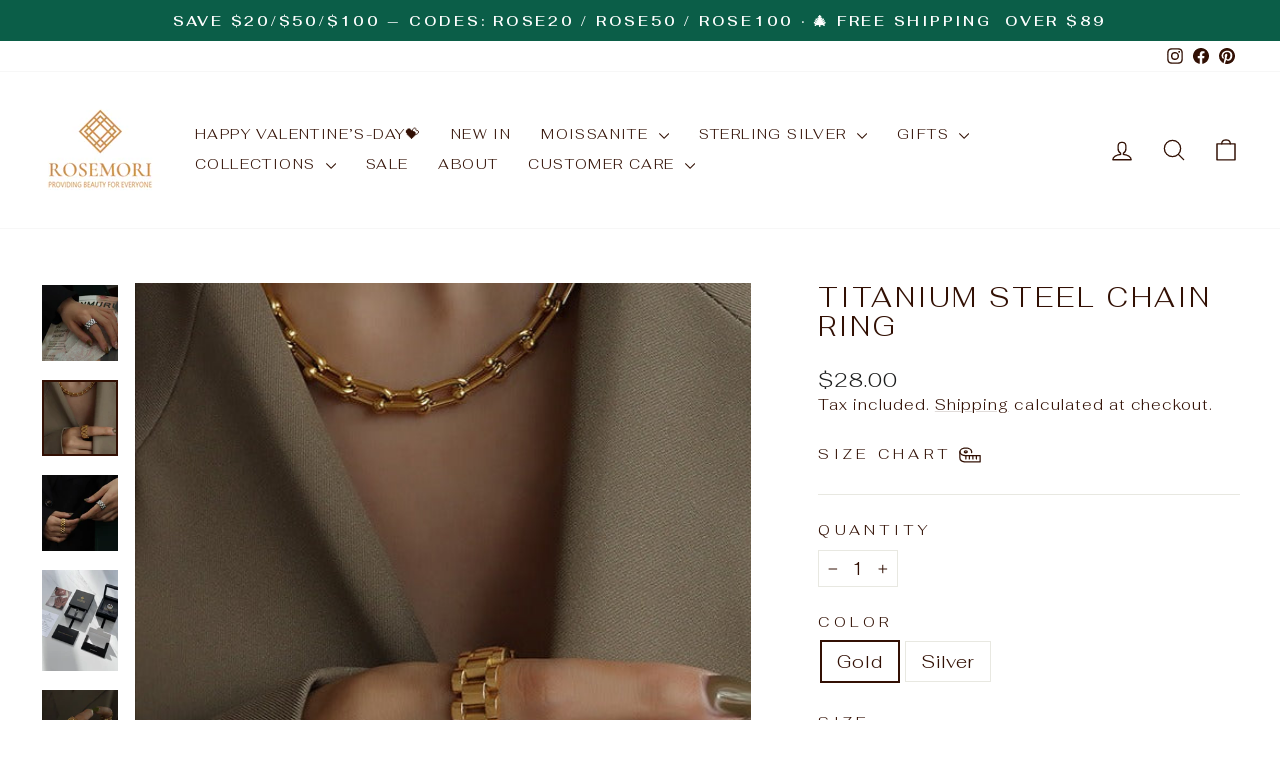

--- FILE ---
content_type: text/html; charset=utf-8
request_url: https://rosemorijewelry.com/collections/rings/products/titanium-steel-chain-ring
body_size: 34544
content:
<!doctype html>
<html class="no-js" lang="en" dir="ltr">
<head>
  <meta charset="utf-8">
  <meta http-equiv="X-UA-Compatible" content="IE=edge,chrome=1">
  <meta name="viewport" content="width=device-width,initial-scale=1">
  <meta name="theme-color" content="#5e6350">
  <link rel="canonical" href="https://rosemorijewelry.com/products/titanium-steel-chain-ring">
  <link rel="preconnect" href="https://cdn.shopify.com" crossorigin>
  <link rel="preconnect" href="https://fonts.shopifycdn.com" crossorigin>
  <link rel="dns-prefetch" href="https://productreviews.shopifycdn.com">
  <link rel="dns-prefetch" href="https://ajax.googleapis.com">
  <link rel="dns-prefetch" href="https://maps.googleapis.com">
  <link rel="dns-prefetch" href="https://maps.gstatic.com"><link rel="shortcut icon" href="//rosemorijewelry.com/cdn/shop/files/286201654007908_.pic_e307579b-70d8-40f1-b146-a48ae8c904d7_32x32.jpg?v=1754386828" type="image/png" /><title>Titanium Steel Chain Ring
&ndash; Rosemori
</title>
<meta name="description" content="This simple band ring shows modern fashion with its exquisite design and eco-friendly material. Made of high-quality environmentally friendly titanium steel, the ring offers both gold and silver color options, and no matter which color it is, it is not easy to lose its color and has a very gorgeous glossy look.The over"><meta property="og:site_name" content="Rosemori">
  <meta property="og:url" content="https://rosemorijewelry.com/products/titanium-steel-chain-ring">
  <meta property="og:title" content="Titanium Steel Chain Ring">
  <meta property="og:type" content="product">
  <meta property="og:description" content="This simple band ring shows modern fashion with its exquisite design and eco-friendly material. Made of high-quality environmentally friendly titanium steel, the ring offers both gold and silver color options, and no matter which color it is, it is not easy to lose its color and has a very gorgeous glossy look.The over"><meta property="og:image" content="http://rosemorijewelry.com/cdn/shop/files/07_2d12056a-3378-4098-8d11-a02f70dfdea4.jpg?v=1748784865">
    <meta property="og:image:secure_url" content="https://rosemorijewelry.com/cdn/shop/files/07_2d12056a-3378-4098-8d11-a02f70dfdea4.jpg?v=1748784865">
    <meta property="og:image:width" content="561">
    <meta property="og:image:height" content="561"><meta name="twitter:site" content="@">
  <meta name="twitter:card" content="summary_large_image">
  <meta name="twitter:title" content="Titanium Steel Chain Ring">
  <meta name="twitter:description" content="This simple band ring shows modern fashion with its exquisite design and eco-friendly material. Made of high-quality environmentally friendly titanium steel, the ring offers both gold and silver color options, and no matter which color it is, it is not easy to lose its color and has a very gorgeous glossy look.The over">
<style data-shopify>@font-face {
  font-family: Fahkwang;
  font-weight: 300;
  font-style: normal;
  font-display: swap;
  src: url("//rosemorijewelry.com/cdn/fonts/fahkwang/fahkwang_n3.3e8ed820b2fcf244e006026b9f73098ae08449df.woff2") format("woff2"),
       url("//rosemorijewelry.com/cdn/fonts/fahkwang/fahkwang_n3.0e8c02f67c1c110525705e7eb001af5ea940fce1.woff") format("woff");
}

  @font-face {
  font-family: Fahkwang;
  font-weight: 300;
  font-style: normal;
  font-display: swap;
  src: url("//rosemorijewelry.com/cdn/fonts/fahkwang/fahkwang_n3.3e8ed820b2fcf244e006026b9f73098ae08449df.woff2") format("woff2"),
       url("//rosemorijewelry.com/cdn/fonts/fahkwang/fahkwang_n3.0e8c02f67c1c110525705e7eb001af5ea940fce1.woff") format("woff");
}


  @font-face {
  font-family: Fahkwang;
  font-weight: 600;
  font-style: normal;
  font-display: swap;
  src: url("//rosemorijewelry.com/cdn/fonts/fahkwang/fahkwang_n6.3e935ba8538c2972e6cb7bb96e0b97fc79ec5039.woff2") format("woff2"),
       url("//rosemorijewelry.com/cdn/fonts/fahkwang/fahkwang_n6.fcf45ed3fbc5e2ce966c4099429cbe715405d9f3.woff") format("woff");
}

  @font-face {
  font-family: Fahkwang;
  font-weight: 300;
  font-style: italic;
  font-display: swap;
  src: url("//rosemorijewelry.com/cdn/fonts/fahkwang/fahkwang_i3.963ef38ba80d0fef676810fb86683826c52d11fd.woff2") format("woff2"),
       url("//rosemorijewelry.com/cdn/fonts/fahkwang/fahkwang_i3.ea59a90e133912e52ec171423b0387d5bf597396.woff") format("woff");
}

  @font-face {
  font-family: Fahkwang;
  font-weight: 600;
  font-style: italic;
  font-display: swap;
  src: url("//rosemorijewelry.com/cdn/fonts/fahkwang/fahkwang_i6.1c590b005e617531e5956541baf47007c386c721.woff2") format("woff2"),
       url("//rosemorijewelry.com/cdn/fonts/fahkwang/fahkwang_i6.6851654200acc0deec6623a0ddd906b4e622dec5.woff") format("woff");
}

</style><link href="//rosemorijewelry.com/cdn/shop/t/14/assets/theme.css?v=93626464380700918791754221501" rel="stylesheet" type="text/css" media="all" />
<style data-shopify>:root {
    --typeHeaderPrimary: Fahkwang;
    --typeHeaderFallback: sans-serif;
    --typeHeaderSize: 32px;
    --typeHeaderWeight: 300;
    --typeHeaderLineHeight: 1.1;
    --typeHeaderSpacing: 0.1em;

    --typeBasePrimary:Fahkwang;
    --typeBaseFallback:sans-serif;
    --typeBaseSize: 18px;
    --typeBaseWeight: 300;
    --typeBaseSpacing: 0.05em;
    --typeBaseLineHeight: 1.4;
    --typeBaselineHeightMinus01: 1.3;

    --typeCollectionTitle: 22px;

    --iconWeight: 3px;
    --iconLinecaps: round;

    
        --buttonRadius: 3px;
    

    --colorGridOverlayOpacity: 0.12;
    --colorAnnouncement: #0b5e48;
    --colorAnnouncementText: #ffffff;

    --colorBody: #ffffff;
    --colorBodyAlpha05: rgba(255, 255, 255, 0.05);
    --colorBodyDim: #f2f2f2;
    --colorBodyLightDim: #fafafa;
    --colorBodyMediumDim: #f5f5f5;


    --colorBorder: #e8e8e1;

    --colorBtnPrimary: #5e6350;
    --colorBtnPrimaryLight: #797f67;
    --colorBtnPrimaryDim: #515545;
    --colorBtnPrimaryText: #ffffff;

    --colorCartDot: #d74a5d;

    --colorDrawers: #ffffff;
    --colorDrawersDim: #f2f2f2;
    --colorDrawerBorder: #e8e8e1;
    --colorDrawerText: #321004;
    --colorDrawerTextDark: #000000;
    --colorDrawerButton: #321004;
    --colorDrawerButtonText: #ffffff;

    --colorFooter: #ffffff;
    --colorFooterText: #321004;
    --colorFooterTextAlpha01: #321004;

    --colorGridOverlay: #000000;
    --colorGridOverlayOpacity: 0.1;

    --colorHeaderTextAlpha01: rgba(50, 16, 4, 0.1);

    --colorHeroText: #ffffff;

    --colorSmallImageBg: #ffffff;
    --colorLargeImageBg: #0f0f0f;

    --colorImageOverlay: #321004;
    --colorImageOverlayOpacity: 0.1;
    --colorImageOverlayTextShadow: 0.2;

    --colorLink: #321004;

    --colorModalBg: rgba(230, 230, 230, 0.6);

    --colorNav: #ffffff;
    --colorNavText: #321004;

    --colorPrice: #1c1d1d;

    --colorSaleTag: #d74a5d;
    --colorSaleTagText: #ffffff;

    --colorTextBody: #321004;
    --colorTextBodyAlpha015: rgba(50, 16, 4, 0.15);
    --colorTextBodyAlpha005: rgba(50, 16, 4, 0.05);
    --colorTextBodyAlpha008: rgba(50, 16, 4, 0.08);
    --colorTextSavings: #d74a5d;

    --urlIcoSelect: url(//rosemorijewelry.com/cdn/shop/t/14/assets/ico-select.svg);
    --urlIcoSelectFooter: url(//rosemorijewelry.com/cdn/shop/t/14/assets/ico-select-footer.svg);
    --urlIcoSelectWhite: url(//rosemorijewelry.com/cdn/shop/t/14/assets/ico-select-white.svg);

    --grid-gutter: 17px;
    --drawer-gutter: 20px;

    --sizeChartMargin: 25px 0;
    --sizeChartIconMargin: 5px;

    --newsletterReminderPadding: 40px;

    /*Shop Pay Installments*/
    --color-body-text: #321004;
    --color-body: #ffffff;
    --color-bg: #ffffff;
    }

    .placeholder-content {
    background-image: linear-gradient(100deg, #ffffff 40%, #f7f7f7 63%, #ffffff 79%);
    }</style><script>
    document.documentElement.className = document.documentElement.className.replace('no-js', 'js');

    window.theme = window.theme || {};
    theme.routes = {
      home: "/",
      cart: "/cart.js",
      cartPage: "/cart",
      cartAdd: "/cart/add.js",
      cartChange: "/cart/change.js",
      search: "/search",
      predictiveSearch: "/search/suggest"
    };
    theme.strings = {
      soldOut: "Sold Out",
      unavailable: "Unavailable",
      inStockLabel: "In stock, ready to ship",
      oneStockLabel: "Low stock - [count] item left",
      otherStockLabel: "Low stock - [count] items left",
      willNotShipUntil: "Ready to ship [date]",
      willBeInStockAfter: "Back in stock [date]",
      waitingForStock: "Backordered, shipping soon",
      savePrice: "Save [saved_amount]",
      cartEmpty: "Your cart is currently empty.",
      cartTermsConfirmation: "You must agree with the terms and conditions of sales to check out",
      searchCollections: "Collections",
      searchPages: "Pages",
      searchArticles: "Articles",
      productFrom: "from ",
      maxQuantity: "You can only have [quantity] of [title] in your cart."
    };
    theme.settings = {
      cartType: "drawer",
      isCustomerTemplate: false,
      moneyFormat: "\u003cspan class=money\u003e${{amount}}\u003c\/span\u003e",
      saveType: "dollar",
      productImageSize: "natural",
      productImageCover: true,
      predictiveSearch: true,
      predictiveSearchType: null,
      predictiveSearchVendor: false,
      predictiveSearchPrice: false,
      quickView: true,
      themeName: 'Impulse',
      themeVersion: "8.0.0"
    };
  </script>

  <script>window.performance && window.performance.mark && window.performance.mark('shopify.content_for_header.start');</script><meta name="google-site-verification" content="oc--2dE81A5CtmmuFaXN2rTnuj_9ST12lzKK_rzLxJ4">
<meta name="facebook-domain-verification" content="vmypl37cr4hzb3qwy73dusd59u7qkr">
<meta id="shopify-digital-wallet" name="shopify-digital-wallet" content="/57077366977/digital_wallets/dialog">
<link rel="alternate" type="application/json+oembed" href="https://rosemorijewelry.com/products/titanium-steel-chain-ring.oembed">
<script async="async" src="/checkouts/internal/preloads.js?locale=en-US"></script>
<script id="shopify-features" type="application/json">{"accessToken":"ec445453a067e6a1f9f68282cfa611e8","betas":["rich-media-storefront-analytics"],"domain":"rosemorijewelry.com","predictiveSearch":true,"shopId":57077366977,"locale":"en"}</script>
<script>var Shopify = Shopify || {};
Shopify.shop = "rosemori-com.myshopify.com";
Shopify.locale = "en";
Shopify.currency = {"active":"USD","rate":"1.0"};
Shopify.country = "US";
Shopify.theme = {"name":"Impulse 置顶功能 的副本","id":173108527297,"schema_name":"Impulse","schema_version":"8.0.0","theme_store_id":857,"role":"main"};
Shopify.theme.handle = "null";
Shopify.theme.style = {"id":null,"handle":null};
Shopify.cdnHost = "rosemorijewelry.com/cdn";
Shopify.routes = Shopify.routes || {};
Shopify.routes.root = "/";</script>
<script type="module">!function(o){(o.Shopify=o.Shopify||{}).modules=!0}(window);</script>
<script>!function(o){function n(){var o=[];function n(){o.push(Array.prototype.slice.apply(arguments))}return n.q=o,n}var t=o.Shopify=o.Shopify||{};t.loadFeatures=n(),t.autoloadFeatures=n()}(window);</script>
<script id="shop-js-analytics" type="application/json">{"pageType":"product"}</script>
<script defer="defer" async type="module" src="//rosemorijewelry.com/cdn/shopifycloud/shop-js/modules/v2/client.init-shop-cart-sync_BN7fPSNr.en.esm.js"></script>
<script defer="defer" async type="module" src="//rosemorijewelry.com/cdn/shopifycloud/shop-js/modules/v2/chunk.common_Cbph3Kss.esm.js"></script>
<script defer="defer" async type="module" src="//rosemorijewelry.com/cdn/shopifycloud/shop-js/modules/v2/chunk.modal_DKumMAJ1.esm.js"></script>
<script type="module">
  await import("//rosemorijewelry.com/cdn/shopifycloud/shop-js/modules/v2/client.init-shop-cart-sync_BN7fPSNr.en.esm.js");
await import("//rosemorijewelry.com/cdn/shopifycloud/shop-js/modules/v2/chunk.common_Cbph3Kss.esm.js");
await import("//rosemorijewelry.com/cdn/shopifycloud/shop-js/modules/v2/chunk.modal_DKumMAJ1.esm.js");

  window.Shopify.SignInWithShop?.initShopCartSync?.({"fedCMEnabled":true,"windoidEnabled":true});

</script>
<script>(function() {
  var isLoaded = false;
  function asyncLoad() {
    if (isLoaded) return;
    isLoaded = true;
    var urls = ["https:\/\/areviewsapp.com\/public\/js_codes\/slider.js?shop=rosemori-com.myshopify.com"];
    for (var i = 0; i < urls.length; i++) {
      var s = document.createElement('script');
      s.type = 'text/javascript';
      s.async = true;
      s.src = urls[i];
      var x = document.getElementsByTagName('script')[0];
      x.parentNode.insertBefore(s, x);
    }
  };
  if(window.attachEvent) {
    window.attachEvent('onload', asyncLoad);
  } else {
    window.addEventListener('load', asyncLoad, false);
  }
})();</script>
<script id="__st">var __st={"a":57077366977,"offset":-36000,"reqid":"eda8360e-3908-43c8-8ae3-6755b5c55f31-1769909656","pageurl":"rosemorijewelry.com\/collections\/rings\/products\/titanium-steel-chain-ring","u":"7d29545f28b9","p":"product","rtyp":"product","rid":7720111112385};</script>
<script>window.ShopifyPaypalV4VisibilityTracking = true;</script>
<script id="captcha-bootstrap">!function(){'use strict';const t='contact',e='account',n='new_comment',o=[[t,t],['blogs',n],['comments',n],[t,'customer']],c=[[e,'customer_login'],[e,'guest_login'],[e,'recover_customer_password'],[e,'create_customer']],r=t=>t.map((([t,e])=>`form[action*='/${t}']:not([data-nocaptcha='true']) input[name='form_type'][value='${e}']`)).join(','),a=t=>()=>t?[...document.querySelectorAll(t)].map((t=>t.form)):[];function s(){const t=[...o],e=r(t);return a(e)}const i='password',u='form_key',d=['recaptcha-v3-token','g-recaptcha-response','h-captcha-response',i],f=()=>{try{return window.sessionStorage}catch{return}},m='__shopify_v',_=t=>t.elements[u];function p(t,e,n=!1){try{const o=window.sessionStorage,c=JSON.parse(o.getItem(e)),{data:r}=function(t){const{data:e,action:n}=t;return t[m]||n?{data:e,action:n}:{data:t,action:n}}(c);for(const[e,n]of Object.entries(r))t.elements[e]&&(t.elements[e].value=n);n&&o.removeItem(e)}catch(o){console.error('form repopulation failed',{error:o})}}const l='form_type',E='cptcha';function T(t){t.dataset[E]=!0}const w=window,h=w.document,L='Shopify',v='ce_forms',y='captcha';let A=!1;((t,e)=>{const n=(g='f06e6c50-85a8-45c8-87d0-21a2b65856fe',I='https://cdn.shopify.com/shopifycloud/storefront-forms-hcaptcha/ce_storefront_forms_captcha_hcaptcha.v1.5.2.iife.js',D={infoText:'Protected by hCaptcha',privacyText:'Privacy',termsText:'Terms'},(t,e,n)=>{const o=w[L][v],c=o.bindForm;if(c)return c(t,g,e,D).then(n);var r;o.q.push([[t,g,e,D],n]),r=I,A||(h.body.append(Object.assign(h.createElement('script'),{id:'captcha-provider',async:!0,src:r})),A=!0)});var g,I,D;w[L]=w[L]||{},w[L][v]=w[L][v]||{},w[L][v].q=[],w[L][y]=w[L][y]||{},w[L][y].protect=function(t,e){n(t,void 0,e),T(t)},Object.freeze(w[L][y]),function(t,e,n,w,h,L){const[v,y,A,g]=function(t,e,n){const i=e?o:[],u=t?c:[],d=[...i,...u],f=r(d),m=r(i),_=r(d.filter((([t,e])=>n.includes(e))));return[a(f),a(m),a(_),s()]}(w,h,L),I=t=>{const e=t.target;return e instanceof HTMLFormElement?e:e&&e.form},D=t=>v().includes(t);t.addEventListener('submit',(t=>{const e=I(t);if(!e)return;const n=D(e)&&!e.dataset.hcaptchaBound&&!e.dataset.recaptchaBound,o=_(e),c=g().includes(e)&&(!o||!o.value);(n||c)&&t.preventDefault(),c&&!n&&(function(t){try{if(!f())return;!function(t){const e=f();if(!e)return;const n=_(t);if(!n)return;const o=n.value;o&&e.removeItem(o)}(t);const e=Array.from(Array(32),(()=>Math.random().toString(36)[2])).join('');!function(t,e){_(t)||t.append(Object.assign(document.createElement('input'),{type:'hidden',name:u})),t.elements[u].value=e}(t,e),function(t,e){const n=f();if(!n)return;const o=[...t.querySelectorAll(`input[type='${i}']`)].map((({name:t})=>t)),c=[...d,...o],r={};for(const[a,s]of new FormData(t).entries())c.includes(a)||(r[a]=s);n.setItem(e,JSON.stringify({[m]:1,action:t.action,data:r}))}(t,e)}catch(e){console.error('failed to persist form',e)}}(e),e.submit())}));const S=(t,e)=>{t&&!t.dataset[E]&&(n(t,e.some((e=>e===t))),T(t))};for(const o of['focusin','change'])t.addEventListener(o,(t=>{const e=I(t);D(e)&&S(e,y())}));const B=e.get('form_key'),M=e.get(l),P=B&&M;t.addEventListener('DOMContentLoaded',(()=>{const t=y();if(P)for(const e of t)e.elements[l].value===M&&p(e,B);[...new Set([...A(),...v().filter((t=>'true'===t.dataset.shopifyCaptcha))])].forEach((e=>S(e,t)))}))}(h,new URLSearchParams(w.location.search),n,t,e,['guest_login'])})(!0,!0)}();</script>
<script integrity="sha256-4kQ18oKyAcykRKYeNunJcIwy7WH5gtpwJnB7kiuLZ1E=" data-source-attribution="shopify.loadfeatures" defer="defer" src="//rosemorijewelry.com/cdn/shopifycloud/storefront/assets/storefront/load_feature-a0a9edcb.js" crossorigin="anonymous"></script>
<script data-source-attribution="shopify.dynamic_checkout.dynamic.init">var Shopify=Shopify||{};Shopify.PaymentButton=Shopify.PaymentButton||{isStorefrontPortableWallets:!0,init:function(){window.Shopify.PaymentButton.init=function(){};var t=document.createElement("script");t.src="https://rosemorijewelry.com/cdn/shopifycloud/portable-wallets/latest/portable-wallets.en.js",t.type="module",document.head.appendChild(t)}};
</script>
<script data-source-attribution="shopify.dynamic_checkout.buyer_consent">
  function portableWalletsHideBuyerConsent(e){var t=document.getElementById("shopify-buyer-consent"),n=document.getElementById("shopify-subscription-policy-button");t&&n&&(t.classList.add("hidden"),t.setAttribute("aria-hidden","true"),n.removeEventListener("click",e))}function portableWalletsShowBuyerConsent(e){var t=document.getElementById("shopify-buyer-consent"),n=document.getElementById("shopify-subscription-policy-button");t&&n&&(t.classList.remove("hidden"),t.removeAttribute("aria-hidden"),n.addEventListener("click",e))}window.Shopify?.PaymentButton&&(window.Shopify.PaymentButton.hideBuyerConsent=portableWalletsHideBuyerConsent,window.Shopify.PaymentButton.showBuyerConsent=portableWalletsShowBuyerConsent);
</script>
<script>
  function portableWalletsCleanup(e){e&&e.src&&console.error("Failed to load portable wallets script "+e.src);var t=document.querySelectorAll("shopify-accelerated-checkout .shopify-payment-button__skeleton, shopify-accelerated-checkout-cart .wallet-cart-button__skeleton"),e=document.getElementById("shopify-buyer-consent");for(let e=0;e<t.length;e++)t[e].remove();e&&e.remove()}function portableWalletsNotLoadedAsModule(e){e instanceof ErrorEvent&&"string"==typeof e.message&&e.message.includes("import.meta")&&"string"==typeof e.filename&&e.filename.includes("portable-wallets")&&(window.removeEventListener("error",portableWalletsNotLoadedAsModule),window.Shopify.PaymentButton.failedToLoad=e,"loading"===document.readyState?document.addEventListener("DOMContentLoaded",window.Shopify.PaymentButton.init):window.Shopify.PaymentButton.init())}window.addEventListener("error",portableWalletsNotLoadedAsModule);
</script>

<script type="module" src="https://rosemorijewelry.com/cdn/shopifycloud/portable-wallets/latest/portable-wallets.en.js" onError="portableWalletsCleanup(this)" crossorigin="anonymous"></script>
<script nomodule>
  document.addEventListener("DOMContentLoaded", portableWalletsCleanup);
</script>

<link id="shopify-accelerated-checkout-styles" rel="stylesheet" media="screen" href="https://rosemorijewelry.com/cdn/shopifycloud/portable-wallets/latest/accelerated-checkout-backwards-compat.css" crossorigin="anonymous">
<style id="shopify-accelerated-checkout-cart">
        #shopify-buyer-consent {
  margin-top: 1em;
  display: inline-block;
  width: 100%;
}

#shopify-buyer-consent.hidden {
  display: none;
}

#shopify-subscription-policy-button {
  background: none;
  border: none;
  padding: 0;
  text-decoration: underline;
  font-size: inherit;
  cursor: pointer;
}

#shopify-subscription-policy-button::before {
  box-shadow: none;
}

      </style>

<script>window.performance && window.performance.mark && window.performance.mark('shopify.content_for_header.end');</script>

  <script src="//rosemorijewelry.com/cdn/shop/t/14/assets/vendor-scripts-v11.js" defer="defer"></script><script src="//rosemorijewelry.com/cdn/shop/t/14/assets/theme.js?v=22325264162658116151754221501" defer="defer"></script>

<!-- Start Areviews Collection Rating Code -->
<script src='https://areviewsapp.com/js_codes/collection_rating.js' defer></script>
<!-- End Areviews Collection Rating Code -->
<!-- BEGIN app block: shopify://apps/bm-country-blocker-ip-blocker/blocks/boostmark-blocker/bf9db4b9-be4b-45e1-8127-bbcc07d93e7e -->

  <script src="https://cdn.shopify.com/extensions/019b300f-1323-7b7a-bda2-a589132c3189/boostymark-regionblock-71/assets/blocker.js?v=4&shop=rosemori-com.myshopify.com" async></script>
  <script src="https://cdn.shopify.com/extensions/019b300f-1323-7b7a-bda2-a589132c3189/boostymark-regionblock-71/assets/jk4ukh.js?c=6&shop=rosemori-com.myshopify.com" async></script>

  

  

  

  

  













<!-- END app block --><!-- BEGIN app block: shopify://apps/frequently-bought/blocks/app-embed-block/b1a8cbea-c844-4842-9529-7c62dbab1b1f --><script>
    window.codeblackbelt = window.codeblackbelt || {};
    window.codeblackbelt.shop = window.codeblackbelt.shop || 'rosemori-com.myshopify.com';
    
        window.codeblackbelt.productId = 7720111112385;</script><script src="//cdn.codeblackbelt.com/widgets/frequently-bought-together/main.min.js?version=2026013115-1000" async></script>
 <!-- END app block --><script src="https://cdn.shopify.com/extensions/019b8d54-2388-79d8-becc-d32a3afe2c7a/omnisend-50/assets/omnisend-in-shop.js" type="text/javascript" defer="defer"></script>
<link href="https://monorail-edge.shopifysvc.com" rel="dns-prefetch">
<script>(function(){if ("sendBeacon" in navigator && "performance" in window) {try {var session_token_from_headers = performance.getEntriesByType('navigation')[0].serverTiming.find(x => x.name == '_s').description;} catch {var session_token_from_headers = undefined;}var session_cookie_matches = document.cookie.match(/_shopify_s=([^;]*)/);var session_token_from_cookie = session_cookie_matches && session_cookie_matches.length === 2 ? session_cookie_matches[1] : "";var session_token = session_token_from_headers || session_token_from_cookie || "";function handle_abandonment_event(e) {var entries = performance.getEntries().filter(function(entry) {return /monorail-edge.shopifysvc.com/.test(entry.name);});if (!window.abandonment_tracked && entries.length === 0) {window.abandonment_tracked = true;var currentMs = Date.now();var navigation_start = performance.timing.navigationStart;var payload = {shop_id: 57077366977,url: window.location.href,navigation_start,duration: currentMs - navigation_start,session_token,page_type: "product"};window.navigator.sendBeacon("https://monorail-edge.shopifysvc.com/v1/produce", JSON.stringify({schema_id: "online_store_buyer_site_abandonment/1.1",payload: payload,metadata: {event_created_at_ms: currentMs,event_sent_at_ms: currentMs}}));}}window.addEventListener('pagehide', handle_abandonment_event);}}());</script>
<script id="web-pixels-manager-setup">(function e(e,d,r,n,o){if(void 0===o&&(o={}),!Boolean(null===(a=null===(i=window.Shopify)||void 0===i?void 0:i.analytics)||void 0===a?void 0:a.replayQueue)){var i,a;window.Shopify=window.Shopify||{};var t=window.Shopify;t.analytics=t.analytics||{};var s=t.analytics;s.replayQueue=[],s.publish=function(e,d,r){return s.replayQueue.push([e,d,r]),!0};try{self.performance.mark("wpm:start")}catch(e){}var l=function(){var e={modern:/Edge?\/(1{2}[4-9]|1[2-9]\d|[2-9]\d{2}|\d{4,})\.\d+(\.\d+|)|Firefox\/(1{2}[4-9]|1[2-9]\d|[2-9]\d{2}|\d{4,})\.\d+(\.\d+|)|Chrom(ium|e)\/(9{2}|\d{3,})\.\d+(\.\d+|)|(Maci|X1{2}).+ Version\/(15\.\d+|(1[6-9]|[2-9]\d|\d{3,})\.\d+)([,.]\d+|)( \(\w+\)|)( Mobile\/\w+|) Safari\/|Chrome.+OPR\/(9{2}|\d{3,})\.\d+\.\d+|(CPU[ +]OS|iPhone[ +]OS|CPU[ +]iPhone|CPU IPhone OS|CPU iPad OS)[ +]+(15[._]\d+|(1[6-9]|[2-9]\d|\d{3,})[._]\d+)([._]\d+|)|Android:?[ /-](13[3-9]|1[4-9]\d|[2-9]\d{2}|\d{4,})(\.\d+|)(\.\d+|)|Android.+Firefox\/(13[5-9]|1[4-9]\d|[2-9]\d{2}|\d{4,})\.\d+(\.\d+|)|Android.+Chrom(ium|e)\/(13[3-9]|1[4-9]\d|[2-9]\d{2}|\d{4,})\.\d+(\.\d+|)|SamsungBrowser\/([2-9]\d|\d{3,})\.\d+/,legacy:/Edge?\/(1[6-9]|[2-9]\d|\d{3,})\.\d+(\.\d+|)|Firefox\/(5[4-9]|[6-9]\d|\d{3,})\.\d+(\.\d+|)|Chrom(ium|e)\/(5[1-9]|[6-9]\d|\d{3,})\.\d+(\.\d+|)([\d.]+$|.*Safari\/(?![\d.]+ Edge\/[\d.]+$))|(Maci|X1{2}).+ Version\/(10\.\d+|(1[1-9]|[2-9]\d|\d{3,})\.\d+)([,.]\d+|)( \(\w+\)|)( Mobile\/\w+|) Safari\/|Chrome.+OPR\/(3[89]|[4-9]\d|\d{3,})\.\d+\.\d+|(CPU[ +]OS|iPhone[ +]OS|CPU[ +]iPhone|CPU IPhone OS|CPU iPad OS)[ +]+(10[._]\d+|(1[1-9]|[2-9]\d|\d{3,})[._]\d+)([._]\d+|)|Android:?[ /-](13[3-9]|1[4-9]\d|[2-9]\d{2}|\d{4,})(\.\d+|)(\.\d+|)|Mobile Safari.+OPR\/([89]\d|\d{3,})\.\d+\.\d+|Android.+Firefox\/(13[5-9]|1[4-9]\d|[2-9]\d{2}|\d{4,})\.\d+(\.\d+|)|Android.+Chrom(ium|e)\/(13[3-9]|1[4-9]\d|[2-9]\d{2}|\d{4,})\.\d+(\.\d+|)|Android.+(UC? ?Browser|UCWEB|U3)[ /]?(15\.([5-9]|\d{2,})|(1[6-9]|[2-9]\d|\d{3,})\.\d+)\.\d+|SamsungBrowser\/(5\.\d+|([6-9]|\d{2,})\.\d+)|Android.+MQ{2}Browser\/(14(\.(9|\d{2,})|)|(1[5-9]|[2-9]\d|\d{3,})(\.\d+|))(\.\d+|)|K[Aa][Ii]OS\/(3\.\d+|([4-9]|\d{2,})\.\d+)(\.\d+|)/},d=e.modern,r=e.legacy,n=navigator.userAgent;return n.match(d)?"modern":n.match(r)?"legacy":"unknown"}(),u="modern"===l?"modern":"legacy",c=(null!=n?n:{modern:"",legacy:""})[u],f=function(e){return[e.baseUrl,"/wpm","/b",e.hashVersion,"modern"===e.buildTarget?"m":"l",".js"].join("")}({baseUrl:d,hashVersion:r,buildTarget:u}),m=function(e){var d=e.version,r=e.bundleTarget,n=e.surface,o=e.pageUrl,i=e.monorailEndpoint;return{emit:function(e){var a=e.status,t=e.errorMsg,s=(new Date).getTime(),l=JSON.stringify({metadata:{event_sent_at_ms:s},events:[{schema_id:"web_pixels_manager_load/3.1",payload:{version:d,bundle_target:r,page_url:o,status:a,surface:n,error_msg:t},metadata:{event_created_at_ms:s}}]});if(!i)return console&&console.warn&&console.warn("[Web Pixels Manager] No Monorail endpoint provided, skipping logging."),!1;try{return self.navigator.sendBeacon.bind(self.navigator)(i,l)}catch(e){}var u=new XMLHttpRequest;try{return u.open("POST",i,!0),u.setRequestHeader("Content-Type","text/plain"),u.send(l),!0}catch(e){return console&&console.warn&&console.warn("[Web Pixels Manager] Got an unhandled error while logging to Monorail."),!1}}}}({version:r,bundleTarget:l,surface:e.surface,pageUrl:self.location.href,monorailEndpoint:e.monorailEndpoint});try{o.browserTarget=l,function(e){var d=e.src,r=e.async,n=void 0===r||r,o=e.onload,i=e.onerror,a=e.sri,t=e.scriptDataAttributes,s=void 0===t?{}:t,l=document.createElement("script"),u=document.querySelector("head"),c=document.querySelector("body");if(l.async=n,l.src=d,a&&(l.integrity=a,l.crossOrigin="anonymous"),s)for(var f in s)if(Object.prototype.hasOwnProperty.call(s,f))try{l.dataset[f]=s[f]}catch(e){}if(o&&l.addEventListener("load",o),i&&l.addEventListener("error",i),u)u.appendChild(l);else{if(!c)throw new Error("Did not find a head or body element to append the script");c.appendChild(l)}}({src:f,async:!0,onload:function(){if(!function(){var e,d;return Boolean(null===(d=null===(e=window.Shopify)||void 0===e?void 0:e.analytics)||void 0===d?void 0:d.initialized)}()){var d=window.webPixelsManager.init(e)||void 0;if(d){var r=window.Shopify.analytics;r.replayQueue.forEach((function(e){var r=e[0],n=e[1],o=e[2];d.publishCustomEvent(r,n,o)})),r.replayQueue=[],r.publish=d.publishCustomEvent,r.visitor=d.visitor,r.initialized=!0}}},onerror:function(){return m.emit({status:"failed",errorMsg:"".concat(f," has failed to load")})},sri:function(e){var d=/^sha384-[A-Za-z0-9+/=]+$/;return"string"==typeof e&&d.test(e)}(c)?c:"",scriptDataAttributes:o}),m.emit({status:"loading"})}catch(e){m.emit({status:"failed",errorMsg:(null==e?void 0:e.message)||"Unknown error"})}}})({shopId: 57077366977,storefrontBaseUrl: "https://rosemorijewelry.com",extensionsBaseUrl: "https://extensions.shopifycdn.com/cdn/shopifycloud/web-pixels-manager",monorailEndpoint: "https://monorail-edge.shopifysvc.com/unstable/produce_batch",surface: "storefront-renderer",enabledBetaFlags: ["2dca8a86"],webPixelsConfigList: [{"id":"1586888897","configuration":"{\"pixel_id\":\"1089097450008654\",\"pixel_type\":\"facebook_pixel\"}","eventPayloadVersion":"v1","runtimeContext":"OPEN","scriptVersion":"ca16bc87fe92b6042fbaa3acc2fbdaa6","type":"APP","apiClientId":2329312,"privacyPurposes":["ANALYTICS","MARKETING","SALE_OF_DATA"],"dataSharingAdjustments":{"protectedCustomerApprovalScopes":["read_customer_address","read_customer_email","read_customer_name","read_customer_personal_data","read_customer_phone"]}},{"id":"1284112577","configuration":"{\"config\":\"{\\\"google_tag_ids\\\":[\\\"AW-11427537259\\\",\\\"GT-NBB5285C\\\"],\\\"target_country\\\":\\\"US\\\",\\\"gtag_events\\\":[{\\\"type\\\":\\\"search\\\",\\\"action_label\\\":\\\"AW-11427537259\\\/0hwtCJ-d7vsYEOvCickq\\\"},{\\\"type\\\":\\\"begin_checkout\\\",\\\"action_label\\\":\\\"AW-11427537259\\\/um14CKWd7vsYEOvCickq\\\"},{\\\"type\\\":\\\"view_item\\\",\\\"action_label\\\":[\\\"AW-11427537259\\\/f0oTCJyd7vsYEOvCickq\\\",\\\"MC-D73Z1RV75Y\\\"]},{\\\"type\\\":\\\"purchase\\\",\\\"action_label\\\":[\\\"AW-11427537259\\\/ryNECJad7vsYEOvCickq\\\",\\\"MC-D73Z1RV75Y\\\"]},{\\\"type\\\":\\\"page_view\\\",\\\"action_label\\\":[\\\"AW-11427537259\\\/AIbKCJmd7vsYEOvCickq\\\",\\\"MC-D73Z1RV75Y\\\"]},{\\\"type\\\":\\\"add_payment_info\\\",\\\"action_label\\\":\\\"AW-11427537259\\\/hLlnCKid7vsYEOvCickq\\\"},{\\\"type\\\":\\\"add_to_cart\\\",\\\"action_label\\\":\\\"AW-11427537259\\\/Kt79CKKd7vsYEOvCickq\\\"}],\\\"enable_monitoring_mode\\\":false}\"}","eventPayloadVersion":"v1","runtimeContext":"OPEN","scriptVersion":"b2a88bafab3e21179ed38636efcd8a93","type":"APP","apiClientId":1780363,"privacyPurposes":[],"dataSharingAdjustments":{"protectedCustomerApprovalScopes":["read_customer_address","read_customer_email","read_customer_name","read_customer_personal_data","read_customer_phone"]}},{"id":"1281261761","configuration":"{\"endpoint\":\"https:\\\/\\\/api.parcelpanel.com\",\"debugMode\":\"false\"}","eventPayloadVersion":"v1","runtimeContext":"STRICT","scriptVersion":"f2b9a7bfa08fd9028733e48bf62dd9f1","type":"APP","apiClientId":2681387,"privacyPurposes":["ANALYTICS"],"dataSharingAdjustments":{"protectedCustomerApprovalScopes":["read_customer_address","read_customer_email","read_customer_name","read_customer_personal_data","read_customer_phone"]}},{"id":"513376449","configuration":"{\"apiURL\":\"https:\/\/api.omnisend.com\",\"appURL\":\"https:\/\/app.omnisend.com\",\"brandID\":\"6294812c9da08ff4dd23dde4\",\"trackingURL\":\"https:\/\/wt.omnisendlink.com\"}","eventPayloadVersion":"v1","runtimeContext":"STRICT","scriptVersion":"aa9feb15e63a302383aa48b053211bbb","type":"APP","apiClientId":186001,"privacyPurposes":["ANALYTICS","MARKETING","SALE_OF_DATA"],"dataSharingAdjustments":{"protectedCustomerApprovalScopes":["read_customer_address","read_customer_email","read_customer_name","read_customer_personal_data","read_customer_phone"]}},{"id":"442499265","configuration":"{\"pixelCode\":\"CH3UIGRC77UEFHEEAN00\"}","eventPayloadVersion":"v1","runtimeContext":"STRICT","scriptVersion":"22e92c2ad45662f435e4801458fb78cc","type":"APP","apiClientId":4383523,"privacyPurposes":["ANALYTICS","MARKETING","SALE_OF_DATA"],"dataSharingAdjustments":{"protectedCustomerApprovalScopes":["read_customer_address","read_customer_email","read_customer_name","read_customer_personal_data","read_customer_phone"]}},{"id":"shopify-app-pixel","configuration":"{}","eventPayloadVersion":"v1","runtimeContext":"STRICT","scriptVersion":"0450","apiClientId":"shopify-pixel","type":"APP","privacyPurposes":["ANALYTICS","MARKETING"]},{"id":"shopify-custom-pixel","eventPayloadVersion":"v1","runtimeContext":"LAX","scriptVersion":"0450","apiClientId":"shopify-pixel","type":"CUSTOM","privacyPurposes":["ANALYTICS","MARKETING"]}],isMerchantRequest: false,initData: {"shop":{"name":"Rosemori","paymentSettings":{"currencyCode":"USD"},"myshopifyDomain":"rosemori-com.myshopify.com","countryCode":"GB","storefrontUrl":"https:\/\/rosemorijewelry.com"},"customer":null,"cart":null,"checkout":null,"productVariants":[{"price":{"amount":28.0,"currencyCode":"USD"},"product":{"title":"Titanium Steel Chain Ring","vendor":"rosemori","id":"7720111112385","untranslatedTitle":"Titanium Steel Chain Ring","url":"\/products\/titanium-steel-chain-ring","type":"Rings"},"id":"42802728796353","image":{"src":"\/\/rosemorijewelry.com\/cdn\/shop\/files\/03_51e1a5b9-06bd-4400-b26e-d3c08964f5cf.jpg?v=1748784865"},"sku":"R01PY179Gold \/ Size6","title":"Gold \/ US Size6","untranslatedTitle":"Gold \/ US Size6"},{"price":{"amount":28.0,"currencyCode":"USD"},"product":{"title":"Titanium Steel Chain Ring","vendor":"rosemori","id":"7720111112385","untranslatedTitle":"Titanium Steel Chain Ring","url":"\/products\/titanium-steel-chain-ring","type":"Rings"},"id":"42802783944897","image":{"src":"\/\/rosemorijewelry.com\/cdn\/shop\/files\/03_51e1a5b9-06bd-4400-b26e-d3c08964f5cf.jpg?v=1748784865"},"sku":"R01PY179Gold \/ Size7","title":"Gold \/ US Size7","untranslatedTitle":"Gold \/ US Size7"},{"price":{"amount":28.0,"currencyCode":"USD"},"product":{"title":"Titanium Steel Chain Ring","vendor":"rosemori","id":"7720111112385","untranslatedTitle":"Titanium Steel Chain Ring","url":"\/products\/titanium-steel-chain-ring","type":"Rings"},"id":"42802783977665","image":{"src":"\/\/rosemorijewelry.com\/cdn\/shop\/files\/03_51e1a5b9-06bd-4400-b26e-d3c08964f5cf.jpg?v=1748784865"},"sku":"R01PY179Gold \/ Size8","title":"Gold \/ US Size8","untranslatedTitle":"Gold \/ US Size8"},{"price":{"amount":28.0,"currencyCode":"USD"},"product":{"title":"Titanium Steel Chain Ring","vendor":"rosemori","id":"7720111112385","untranslatedTitle":"Titanium Steel Chain Ring","url":"\/products\/titanium-steel-chain-ring","type":"Rings"},"id":"42802784010433","image":{"src":"\/\/rosemorijewelry.com\/cdn\/shop\/files\/03_51e1a5b9-06bd-4400-b26e-d3c08964f5cf.jpg?v=1748784865"},"sku":"R01PY179Gold \/ Size9","title":"Gold \/ US Size9","untranslatedTitle":"Gold \/ US Size9"},{"price":{"amount":28.0,"currencyCode":"USD"},"product":{"title":"Titanium Steel Chain Ring","vendor":"rosemori","id":"7720111112385","untranslatedTitle":"Titanium Steel Chain Ring","url":"\/products\/titanium-steel-chain-ring","type":"Rings"},"id":"42802728829121","image":{"src":"\/\/rosemorijewelry.com\/cdn\/shop\/files\/07_2d12056a-3378-4098-8d11-a02f70dfdea4.jpg?v=1748784865"},"sku":"R01PY179Silver \/ Size6","title":"Silver \/ US Size6","untranslatedTitle":"Silver \/ US Size6"},{"price":{"amount":28.0,"currencyCode":"USD"},"product":{"title":"Titanium Steel Chain Ring","vendor":"rosemori","id":"7720111112385","untranslatedTitle":"Titanium Steel Chain Ring","url":"\/products\/titanium-steel-chain-ring","type":"Rings"},"id":"42802784043201","image":{"src":"\/\/rosemorijewelry.com\/cdn\/shop\/files\/07_2d12056a-3378-4098-8d11-a02f70dfdea4.jpg?v=1748784865"},"sku":"R01PY179Silver \/ Size7","title":"Silver \/ US Size7","untranslatedTitle":"Silver \/ US Size7"},{"price":{"amount":28.0,"currencyCode":"USD"},"product":{"title":"Titanium Steel Chain Ring","vendor":"rosemori","id":"7720111112385","untranslatedTitle":"Titanium Steel Chain Ring","url":"\/products\/titanium-steel-chain-ring","type":"Rings"},"id":"42802784075969","image":{"src":"\/\/rosemorijewelry.com\/cdn\/shop\/files\/07_2d12056a-3378-4098-8d11-a02f70dfdea4.jpg?v=1748784865"},"sku":"R01PY179Silver \/ Size8","title":"Silver \/ US Size8","untranslatedTitle":"Silver \/ US Size8"},{"price":{"amount":28.0,"currencyCode":"USD"},"product":{"title":"Titanium Steel Chain Ring","vendor":"rosemori","id":"7720111112385","untranslatedTitle":"Titanium Steel Chain Ring","url":"\/products\/titanium-steel-chain-ring","type":"Rings"},"id":"42802784108737","image":{"src":"\/\/rosemorijewelry.com\/cdn\/shop\/files\/07_2d12056a-3378-4098-8d11-a02f70dfdea4.jpg?v=1748784865"},"sku":"R01PY179Silver \/ Size9","title":"Silver \/ US Size9","untranslatedTitle":"Silver \/ US Size9"}],"purchasingCompany":null},},"https://rosemorijewelry.com/cdn","1d2a099fw23dfb22ep557258f5m7a2edbae",{"modern":"","legacy":""},{"shopId":"57077366977","storefrontBaseUrl":"https:\/\/rosemorijewelry.com","extensionBaseUrl":"https:\/\/extensions.shopifycdn.com\/cdn\/shopifycloud\/web-pixels-manager","surface":"storefront-renderer","enabledBetaFlags":"[\"2dca8a86\"]","isMerchantRequest":"false","hashVersion":"1d2a099fw23dfb22ep557258f5m7a2edbae","publish":"custom","events":"[[\"page_viewed\",{}],[\"product_viewed\",{\"productVariant\":{\"price\":{\"amount\":28.0,\"currencyCode\":\"USD\"},\"product\":{\"title\":\"Titanium Steel Chain Ring\",\"vendor\":\"rosemori\",\"id\":\"7720111112385\",\"untranslatedTitle\":\"Titanium Steel Chain Ring\",\"url\":\"\/products\/titanium-steel-chain-ring\",\"type\":\"Rings\"},\"id\":\"42802728796353\",\"image\":{\"src\":\"\/\/rosemorijewelry.com\/cdn\/shop\/files\/03_51e1a5b9-06bd-4400-b26e-d3c08964f5cf.jpg?v=1748784865\"},\"sku\":\"R01PY179Gold \/ Size6\",\"title\":\"Gold \/ US Size6\",\"untranslatedTitle\":\"Gold \/ US Size6\"}}]]"});</script><script>
  window.ShopifyAnalytics = window.ShopifyAnalytics || {};
  window.ShopifyAnalytics.meta = window.ShopifyAnalytics.meta || {};
  window.ShopifyAnalytics.meta.currency = 'USD';
  var meta = {"product":{"id":7720111112385,"gid":"gid:\/\/shopify\/Product\/7720111112385","vendor":"rosemori","type":"Rings","handle":"titanium-steel-chain-ring","variants":[{"id":42802728796353,"price":2800,"name":"Titanium Steel Chain Ring - Gold \/ US Size6","public_title":"Gold \/ US Size6","sku":"R01PY179Gold \/ Size6"},{"id":42802783944897,"price":2800,"name":"Titanium Steel Chain Ring - Gold \/ US Size7","public_title":"Gold \/ US Size7","sku":"R01PY179Gold \/ Size7"},{"id":42802783977665,"price":2800,"name":"Titanium Steel Chain Ring - Gold \/ US Size8","public_title":"Gold \/ US Size8","sku":"R01PY179Gold \/ Size8"},{"id":42802784010433,"price":2800,"name":"Titanium Steel Chain Ring - Gold \/ US Size9","public_title":"Gold \/ US Size9","sku":"R01PY179Gold \/ Size9"},{"id":42802728829121,"price":2800,"name":"Titanium Steel Chain Ring - Silver \/ US Size6","public_title":"Silver \/ US Size6","sku":"R01PY179Silver \/ Size6"},{"id":42802784043201,"price":2800,"name":"Titanium Steel Chain Ring - Silver \/ US Size7","public_title":"Silver \/ US Size7","sku":"R01PY179Silver \/ Size7"},{"id":42802784075969,"price":2800,"name":"Titanium Steel Chain Ring - Silver \/ US Size8","public_title":"Silver \/ US Size8","sku":"R01PY179Silver \/ Size8"},{"id":42802784108737,"price":2800,"name":"Titanium Steel Chain Ring - Silver \/ US Size9","public_title":"Silver \/ US Size9","sku":"R01PY179Silver \/ Size9"}],"remote":false},"page":{"pageType":"product","resourceType":"product","resourceId":7720111112385,"requestId":"eda8360e-3908-43c8-8ae3-6755b5c55f31-1769909656"}};
  for (var attr in meta) {
    window.ShopifyAnalytics.meta[attr] = meta[attr];
  }
</script>
<script class="analytics">
  (function () {
    var customDocumentWrite = function(content) {
      var jquery = null;

      if (window.jQuery) {
        jquery = window.jQuery;
      } else if (window.Checkout && window.Checkout.$) {
        jquery = window.Checkout.$;
      }

      if (jquery) {
        jquery('body').append(content);
      }
    };

    var hasLoggedConversion = function(token) {
      if (token) {
        return document.cookie.indexOf('loggedConversion=' + token) !== -1;
      }
      return false;
    }

    var setCookieIfConversion = function(token) {
      if (token) {
        var twoMonthsFromNow = new Date(Date.now());
        twoMonthsFromNow.setMonth(twoMonthsFromNow.getMonth() + 2);

        document.cookie = 'loggedConversion=' + token + '; expires=' + twoMonthsFromNow;
      }
    }

    var trekkie = window.ShopifyAnalytics.lib = window.trekkie = window.trekkie || [];
    if (trekkie.integrations) {
      return;
    }
    trekkie.methods = [
      'identify',
      'page',
      'ready',
      'track',
      'trackForm',
      'trackLink'
    ];
    trekkie.factory = function(method) {
      return function() {
        var args = Array.prototype.slice.call(arguments);
        args.unshift(method);
        trekkie.push(args);
        return trekkie;
      };
    };
    for (var i = 0; i < trekkie.methods.length; i++) {
      var key = trekkie.methods[i];
      trekkie[key] = trekkie.factory(key);
    }
    trekkie.load = function(config) {
      trekkie.config = config || {};
      trekkie.config.initialDocumentCookie = document.cookie;
      var first = document.getElementsByTagName('script')[0];
      var script = document.createElement('script');
      script.type = 'text/javascript';
      script.onerror = function(e) {
        var scriptFallback = document.createElement('script');
        scriptFallback.type = 'text/javascript';
        scriptFallback.onerror = function(error) {
                var Monorail = {
      produce: function produce(monorailDomain, schemaId, payload) {
        var currentMs = new Date().getTime();
        var event = {
          schema_id: schemaId,
          payload: payload,
          metadata: {
            event_created_at_ms: currentMs,
            event_sent_at_ms: currentMs
          }
        };
        return Monorail.sendRequest("https://" + monorailDomain + "/v1/produce", JSON.stringify(event));
      },
      sendRequest: function sendRequest(endpointUrl, payload) {
        // Try the sendBeacon API
        if (window && window.navigator && typeof window.navigator.sendBeacon === 'function' && typeof window.Blob === 'function' && !Monorail.isIos12()) {
          var blobData = new window.Blob([payload], {
            type: 'text/plain'
          });

          if (window.navigator.sendBeacon(endpointUrl, blobData)) {
            return true;
          } // sendBeacon was not successful

        } // XHR beacon

        var xhr = new XMLHttpRequest();

        try {
          xhr.open('POST', endpointUrl);
          xhr.setRequestHeader('Content-Type', 'text/plain');
          xhr.send(payload);
        } catch (e) {
          console.log(e);
        }

        return false;
      },
      isIos12: function isIos12() {
        return window.navigator.userAgent.lastIndexOf('iPhone; CPU iPhone OS 12_') !== -1 || window.navigator.userAgent.lastIndexOf('iPad; CPU OS 12_') !== -1;
      }
    };
    Monorail.produce('monorail-edge.shopifysvc.com',
      'trekkie_storefront_load_errors/1.1',
      {shop_id: 57077366977,
      theme_id: 173108527297,
      app_name: "storefront",
      context_url: window.location.href,
      source_url: "//rosemorijewelry.com/cdn/s/trekkie.storefront.c59ea00e0474b293ae6629561379568a2d7c4bba.min.js"});

        };
        scriptFallback.async = true;
        scriptFallback.src = '//rosemorijewelry.com/cdn/s/trekkie.storefront.c59ea00e0474b293ae6629561379568a2d7c4bba.min.js';
        first.parentNode.insertBefore(scriptFallback, first);
      };
      script.async = true;
      script.src = '//rosemorijewelry.com/cdn/s/trekkie.storefront.c59ea00e0474b293ae6629561379568a2d7c4bba.min.js';
      first.parentNode.insertBefore(script, first);
    };
    trekkie.load(
      {"Trekkie":{"appName":"storefront","development":false,"defaultAttributes":{"shopId":57077366977,"isMerchantRequest":null,"themeId":173108527297,"themeCityHash":"8074600489633595897","contentLanguage":"en","currency":"USD","eventMetadataId":"a22a5525-40ab-4c2b-8a0d-e4d49c1bcc64"},"isServerSideCookieWritingEnabled":true,"monorailRegion":"shop_domain","enabledBetaFlags":["65f19447","b5387b81"]},"Session Attribution":{},"S2S":{"facebookCapiEnabled":true,"source":"trekkie-storefront-renderer","apiClientId":580111}}
    );

    var loaded = false;
    trekkie.ready(function() {
      if (loaded) return;
      loaded = true;

      window.ShopifyAnalytics.lib = window.trekkie;

      var originalDocumentWrite = document.write;
      document.write = customDocumentWrite;
      try { window.ShopifyAnalytics.merchantGoogleAnalytics.call(this); } catch(error) {};
      document.write = originalDocumentWrite;

      window.ShopifyAnalytics.lib.page(null,{"pageType":"product","resourceType":"product","resourceId":7720111112385,"requestId":"eda8360e-3908-43c8-8ae3-6755b5c55f31-1769909656","shopifyEmitted":true});

      var match = window.location.pathname.match(/checkouts\/(.+)\/(thank_you|post_purchase)/)
      var token = match? match[1]: undefined;
      if (!hasLoggedConversion(token)) {
        setCookieIfConversion(token);
        window.ShopifyAnalytics.lib.track("Viewed Product",{"currency":"USD","variantId":42802728796353,"productId":7720111112385,"productGid":"gid:\/\/shopify\/Product\/7720111112385","name":"Titanium Steel Chain Ring - Gold \/ US Size6","price":"28.00","sku":"R01PY179Gold \/ Size6","brand":"rosemori","variant":"Gold \/ US Size6","category":"Rings","nonInteraction":true,"remote":false},undefined,undefined,{"shopifyEmitted":true});
      window.ShopifyAnalytics.lib.track("monorail:\/\/trekkie_storefront_viewed_product\/1.1",{"currency":"USD","variantId":42802728796353,"productId":7720111112385,"productGid":"gid:\/\/shopify\/Product\/7720111112385","name":"Titanium Steel Chain Ring - Gold \/ US Size6","price":"28.00","sku":"R01PY179Gold \/ Size6","brand":"rosemori","variant":"Gold \/ US Size6","category":"Rings","nonInteraction":true,"remote":false,"referer":"https:\/\/rosemorijewelry.com\/collections\/rings\/products\/titanium-steel-chain-ring"});
      }
    });


        var eventsListenerScript = document.createElement('script');
        eventsListenerScript.async = true;
        eventsListenerScript.src = "//rosemorijewelry.com/cdn/shopifycloud/storefront/assets/shop_events_listener-3da45d37.js";
        document.getElementsByTagName('head')[0].appendChild(eventsListenerScript);

})();</script>
  <script>
  if (!window.ga || (window.ga && typeof window.ga !== 'function')) {
    window.ga = function ga() {
      (window.ga.q = window.ga.q || []).push(arguments);
      if (window.Shopify && window.Shopify.analytics && typeof window.Shopify.analytics.publish === 'function') {
        window.Shopify.analytics.publish("ga_stub_called", {}, {sendTo: "google_osp_migration"});
      }
      console.error("Shopify's Google Analytics stub called with:", Array.from(arguments), "\nSee https://help.shopify.com/manual/promoting-marketing/pixels/pixel-migration#google for more information.");
    };
    if (window.Shopify && window.Shopify.analytics && typeof window.Shopify.analytics.publish === 'function') {
      window.Shopify.analytics.publish("ga_stub_initialized", {}, {sendTo: "google_osp_migration"});
    }
  }
</script>
<script
  defer
  src="https://rosemorijewelry.com/cdn/shopifycloud/perf-kit/shopify-perf-kit-3.1.0.min.js"
  data-application="storefront-renderer"
  data-shop-id="57077366977"
  data-render-region="gcp-us-central1"
  data-page-type="product"
  data-theme-instance-id="173108527297"
  data-theme-name="Impulse"
  data-theme-version="8.0.0"
  data-monorail-region="shop_domain"
  data-resource-timing-sampling-rate="10"
  data-shs="true"
  data-shs-beacon="true"
  data-shs-export-with-fetch="true"
  data-shs-logs-sample-rate="1"
  data-shs-beacon-endpoint="https://rosemorijewelry.com/api/collect"
></script>
</head>

<body class="template-product" data-center-text="true" data-button_style="round-slight" data-type_header_capitalize="true" data-type_headers_align_text="true" data-type_product_capitalize="false" data-swatch_style="round" >

  <a class="in-page-link visually-hidden skip-link" href="#MainContent">Skip to content</a>

  <div id="PageContainer" class="page-container">
    <div class="transition-body"><!-- BEGIN sections: header-group -->
<div id="shopify-section-sections--23631424946369__announcement" class="shopify-section shopify-section-group-header-group"><style></style>
  <div class="announcement-bar">
    <div class="page-width">
      <div class="slideshow-wrapper">
        <button type="button" class="visually-hidden slideshow__pause" data-id="sections--23631424946369__announcement" aria-live="polite">
          <span class="slideshow__pause-stop">
            <svg aria-hidden="true" focusable="false" role="presentation" class="icon icon-pause" viewBox="0 0 10 13"><path d="M0 0h3v13H0zm7 0h3v13H7z" fill-rule="evenodd"/></svg>
            <span class="icon__fallback-text">Pause slideshow</span>
          </span>
          <span class="slideshow__pause-play">
            <svg aria-hidden="true" focusable="false" role="presentation" class="icon icon-play" viewBox="18.24 17.35 24.52 28.3"><path fill="#323232" d="M22.1 19.151v25.5l20.4-13.489-20.4-12.011z"/></svg>
            <span class="icon__fallback-text">Play slideshow</span>
          </span>
        </button>

        <div
          id="AnnouncementSlider"
          class="announcement-slider"
          data-compact="true"
          data-block-count="1"><div
                id="AnnouncementSlide-announcement-0"
                class="announcement-slider__slide"
                data-index="0"
                
              ><span class="announcement-text">Save $20/$50/$100 — Codes: ROSE20 / ROSE50 / ROSE100 · 🎄 FREE SHIPPING  over $89</span></div></div>
      </div>
    </div>
  </div>




</div><div id="shopify-section-sections--23631424946369__header" class="shopify-section shopify-section-group-header-group">

<div id="NavDrawer" class="drawer drawer--right">
  <div class="drawer__contents">
    <div class="drawer__fixed-header">
      <div class="drawer__header appear-animation appear-delay-1">
        <div class="h2 drawer__title"></div>
        <div class="drawer__close">
          <button type="button" class="drawer__close-button js-drawer-close">
            <svg aria-hidden="true" focusable="false" role="presentation" class="icon icon-close" viewBox="0 0 64 64"><title>icon-X</title><path d="m19 17.61 27.12 27.13m0-27.12L19 44.74"/></svg>
            <span class="icon__fallback-text">Close menu</span>
          </button>
        </div>
      </div>
    </div>
    <div class="drawer__scrollable">
      <ul class="mobile-nav mobile-nav--heading-style" role="navigation" aria-label="Primary"><li class="mobile-nav__item appear-animation appear-delay-2"><a href="/collections/happy-valentine-s-day%F0%9F%92%9D" class="mobile-nav__link mobile-nav__link--top-level">HAPPY Valentine’s-DAY💝</a></li><li class="mobile-nav__item appear-animation appear-delay-3"><a href="/collections/new-in" class="mobile-nav__link mobile-nav__link--top-level">NEW IN</a></li><li class="mobile-nav__item appear-animation appear-delay-4"><div class="mobile-nav__has-sublist"><a href="/collections/moissanite-jewelry"
                    class="mobile-nav__link mobile-nav__link--top-level"
                    id="Label-collections-moissanite-jewelry3"
                    >
                    MOISSANITE
                  </a>
                  <div class="mobile-nav__toggle">
                    <button type="button"
                      aria-controls="Linklist-collections-moissanite-jewelry3"
                      aria-labelledby="Label-collections-moissanite-jewelry3"
                      class="collapsible-trigger collapsible--auto-height"><span class="collapsible-trigger__icon collapsible-trigger__icon--open" role="presentation">
  <svg aria-hidden="true" focusable="false" role="presentation" class="icon icon--wide icon-chevron-down" viewBox="0 0 28 16"><path d="m1.57 1.59 12.76 12.77L27.1 1.59" stroke-width="2" stroke="#000" fill="none"/></svg>
</span>
</button>
                  </div></div><div id="Linklist-collections-moissanite-jewelry3"
                class="mobile-nav__sublist collapsible-content collapsible-content--all"
                >
                <div class="collapsible-content__inner">
                  <ul class="mobile-nav__sublist"><li class="mobile-nav__item">
                        <div class="mobile-nav__child-item"><a href="/collections/engagement-rings"
                              class="mobile-nav__link"
                              id="Sublabel-collections-engagement-rings1"
                              >
                              Engagement Rings
                            </a></div></li><li class="mobile-nav__item">
                        <div class="mobile-nav__child-item"><a href="/collections/moissanite-rings"
                              class="mobile-nav__link"
                              id="Sublabel-collections-moissanite-rings2"
                              >
                              Rings
                            </a></div></li><li class="mobile-nav__item">
                        <div class="mobile-nav__child-item"><a href="/collections/moissanite-earrings"
                              class="mobile-nav__link"
                              id="Sublabel-collections-moissanite-earrings3"
                              >
                              Earrings
                            </a></div></li><li class="mobile-nav__item">
                        <div class="mobile-nav__child-item"><a href="/collections/moissanite-necklaces"
                              class="mobile-nav__link"
                              id="Sublabel-collections-moissanite-necklaces4"
                              >
                              Necklaces
                            </a></div></li><li class="mobile-nav__item">
                        <div class="mobile-nav__child-item"><a href="/collections/moissanite-bracelets"
                              class="mobile-nav__link"
                              id="Sublabel-collections-moissanite-bracelets5"
                              >
                              Bracelets
                            </a></div></li></ul>
                </div>
              </div></li><li class="mobile-nav__item appear-animation appear-delay-5"><div class="mobile-nav__has-sublist"><a href="/collections/silver-jewelry"
                    class="mobile-nav__link mobile-nav__link--top-level"
                    id="Label-collections-silver-jewelry4"
                    >
                    STERLING SILVER
                  </a>
                  <div class="mobile-nav__toggle">
                    <button type="button"
                      aria-controls="Linklist-collections-silver-jewelry4"
                      aria-labelledby="Label-collections-silver-jewelry4"
                      class="collapsible-trigger collapsible--auto-height"><span class="collapsible-trigger__icon collapsible-trigger__icon--open" role="presentation">
  <svg aria-hidden="true" focusable="false" role="presentation" class="icon icon--wide icon-chevron-down" viewBox="0 0 28 16"><path d="m1.57 1.59 12.76 12.77L27.1 1.59" stroke-width="2" stroke="#000" fill="none"/></svg>
</span>
</button>
                  </div></div><div id="Linklist-collections-silver-jewelry4"
                class="mobile-nav__sublist collapsible-content collapsible-content--all"
                >
                <div class="collapsible-content__inner">
                  <ul class="mobile-nav__sublist"><li class="mobile-nav__item">
                        <div class="mobile-nav__child-item"><a href="/collections/silver-earrings"
                              class="mobile-nav__link"
                              id="Sublabel-collections-silver-earrings1"
                              >
                              Earrings
                            </a></div></li><li class="mobile-nav__item">
                        <div class="mobile-nav__child-item"><a href="/collections/silver-rings"
                              class="mobile-nav__link"
                              id="Sublabel-collections-silver-rings2"
                              >
                              Rings
                            </a></div></li><li class="mobile-nav__item">
                        <div class="mobile-nav__child-item"><a href="/collections/silver-necklaces"
                              class="mobile-nav__link"
                              id="Sublabel-collections-silver-necklaces3"
                              >
                              Necklaces
                            </a></div></li><li class="mobile-nav__item">
                        <div class="mobile-nav__child-item"><a href="/collections/silver-bracelets"
                              class="mobile-nav__link"
                              id="Sublabel-collections-silver-bracelets4"
                              >
                              Bracelets
                            </a></div></li></ul>
                </div>
              </div></li><li class="mobile-nav__item appear-animation appear-delay-6"><div class="mobile-nav__has-sublist"><a href="/collections/gifts-1"
                    class="mobile-nav__link mobile-nav__link--top-level"
                    id="Label-collections-gifts-15"
                    >
                    GIFTS
                  </a>
                  <div class="mobile-nav__toggle">
                    <button type="button"
                      aria-controls="Linklist-collections-gifts-15"
                      aria-labelledby="Label-collections-gifts-15"
                      class="collapsible-trigger collapsible--auto-height"><span class="collapsible-trigger__icon collapsible-trigger__icon--open" role="presentation">
  <svg aria-hidden="true" focusable="false" role="presentation" class="icon icon--wide icon-chevron-down" viewBox="0 0 28 16"><path d="m1.57 1.59 12.76 12.77L27.1 1.59" stroke-width="2" stroke="#000" fill="none"/></svg>
</span>
</button>
                  </div></div><div id="Linklist-collections-gifts-15"
                class="mobile-nav__sublist collapsible-content collapsible-content--all"
                >
                <div class="collapsible-content__inner">
                  <ul class="mobile-nav__sublist"><li class="mobile-nav__item">
                        <div class="mobile-nav__child-item"><a href="/collections/for-her"
                              class="mobile-nav__link"
                              id="Sublabel-collections-for-her1"
                              >
                              For Her
                            </a></div></li><li class="mobile-nav__item">
                        <div class="mobile-nav__child-item"><a href="/collections/gift-sets"
                              class="mobile-nav__link"
                              id="Sublabel-collections-gift-sets2"
                              >
                              Gift Sets
                            </a></div></li><li class="mobile-nav__item">
                        <div class="mobile-nav__child-item"><a href="/collections/under-100"
                              class="mobile-nav__link"
                              id="Sublabel-collections-under-1003"
                              >
                              Under $100
                            </a></div></li></ul>
                </div>
              </div></li><li class="mobile-nav__item appear-animation appear-delay-7"><div class="mobile-nav__has-sublist"><a href="/collections/occasions"
                    class="mobile-nav__link mobile-nav__link--top-level"
                    id="Label-collections-occasions6"
                    >
                    COLLECTIONS
                  </a>
                  <div class="mobile-nav__toggle">
                    <button type="button"
                      aria-controls="Linklist-collections-occasions6"
                      aria-labelledby="Label-collections-occasions6"
                      class="collapsible-trigger collapsible--auto-height"><span class="collapsible-trigger__icon collapsible-trigger__icon--open" role="presentation">
  <svg aria-hidden="true" focusable="false" role="presentation" class="icon icon--wide icon-chevron-down" viewBox="0 0 28 16"><path d="m1.57 1.59 12.76 12.77L27.1 1.59" stroke-width="2" stroke="#000" fill="none"/></svg>
</span>
</button>
                  </div></div><div id="Linklist-collections-occasions6"
                class="mobile-nav__sublist collapsible-content collapsible-content--all"
                >
                <div class="collapsible-content__inner">
                  <ul class="mobile-nav__sublist"><li class="mobile-nav__item">
                        <div class="mobile-nav__child-item"><a href="/collections/pearl-earrings"
                              class="mobile-nav__link"
                              id="Sublabel-collections-pearl-earrings1"
                              >
                              Pearls
                            </a></div></li><li class="mobile-nav__item">
                        <div class="mobile-nav__child-item"><a href="/collections/weddings"
                              class="mobile-nav__link"
                              id="Sublabel-collections-weddings2"
                              >
                              Weddings
                            </a></div></li><li class="mobile-nav__item">
                        <div class="mobile-nav__child-item"><a href="/collections/independent-designer-series"
                              class="mobile-nav__link"
                              id="Sublabel-collections-independent-designer-series3"
                              >
                              Independent Designer
                            </a></div></li><li class="mobile-nav__item">
                        <div class="mobile-nav__child-item"><a href="/collections/hoops"
                              class="mobile-nav__link"
                              id="Sublabel-collections-hoops4"
                              >
                              Hoop Earrings
                            </a></div></li><li class="mobile-nav__item">
                        <div class="mobile-nav__child-item"><a href="/collections/tassel-earrings"
                              class="mobile-nav__link"
                              id="Sublabel-collections-tassel-earrings5"
                              >
                              Tassel Earrings
                            </a></div></li><li class="mobile-nav__item">
                        <div class="mobile-nav__child-item"><a href="/collections/ear-cuff"
                              class="mobile-nav__link"
                              id="Sublabel-collections-ear-cuff6"
                              >
                              Ear Cuff
                            </a></div></li></ul>
                </div>
              </div></li><li class="mobile-nav__item appear-animation appear-delay-8"><a href="/collections/annual-sale" class="mobile-nav__link mobile-nav__link--top-level">SALE</a></li><li class="mobile-nav__item appear-animation appear-delay-9"><a href="/pages/about-rosemori" class="mobile-nav__link mobile-nav__link--top-level">ABOUT</a></li><li class="mobile-nav__item appear-animation appear-delay-10"><div class="mobile-nav__has-sublist"><a href="/pages/jewelry-guides"
                    class="mobile-nav__link mobile-nav__link--top-level"
                    id="Label-pages-jewelry-guides9"
                    >
                    CUSTOMER CARE
                  </a>
                  <div class="mobile-nav__toggle">
                    <button type="button"
                      aria-controls="Linklist-pages-jewelry-guides9"
                      aria-labelledby="Label-pages-jewelry-guides9"
                      class="collapsible-trigger collapsible--auto-height"><span class="collapsible-trigger__icon collapsible-trigger__icon--open" role="presentation">
  <svg aria-hidden="true" focusable="false" role="presentation" class="icon icon--wide icon-chevron-down" viewBox="0 0 28 16"><path d="m1.57 1.59 12.76 12.77L27.1 1.59" stroke-width="2" stroke="#000" fill="none"/></svg>
</span>
</button>
                  </div></div><div id="Linklist-pages-jewelry-guides9"
                class="mobile-nav__sublist collapsible-content collapsible-content--all"
                >
                <div class="collapsible-content__inner">
                  <ul class="mobile-nav__sublist"><li class="mobile-nav__item">
                        <div class="mobile-nav__child-item"><a href="/pages/ring-size-guide"
                              class="mobile-nav__link"
                              id="Sublabel-pages-ring-size-guide1"
                              >
                              Ring Size Guide
                            </a></div></li><li class="mobile-nav__item">
                        <div class="mobile-nav__child-item"><a href="/pages/silver-care"
                              class="mobile-nav__link"
                              id="Sublabel-pages-silver-care2"
                              >
                              Silver Care
                            </a></div></li><li class="mobile-nav__item">
                        <div class="mobile-nav__child-item"><a href="/pages/moissanite-vs-diamond"
                              class="mobile-nav__link"
                              id="Sublabel-pages-moissanite-vs-diamond3"
                              >
                              Moissanite vs Diamond
                            </a></div></li><li class="mobile-nav__item">
                        <div class="mobile-nav__child-item"><a href="/pages/sustainability"
                              class="mobile-nav__link"
                              id="Sublabel-pages-sustainability4"
                              >
                              Rosemori&#39;s Sustainability
                            </a></div></li></ul>
                </div>
              </div></li><li class="mobile-nav__item mobile-nav__item--secondary">
            <div class="grid"><div class="grid__item one-half appear-animation appear-delay-11">
                  <a href="/account" class="mobile-nav__link">Log in
</a>
                </div></div>
          </li></ul><ul class="mobile-nav__social appear-animation appear-delay-12"><li class="mobile-nav__social-item">
            <a target="_blank" rel="noopener" href="https://instagram.com/shopify" title="Rosemori on Instagram">
              <svg aria-hidden="true" focusable="false" role="presentation" class="icon icon-instagram" viewBox="0 0 32 32"><title>instagram</title><path fill="#444" d="M16 3.094c4.206 0 4.7.019 6.363.094 1.538.069 2.369.325 2.925.544.738.287 1.262.625 1.813 1.175s.894 1.075 1.175 1.813c.212.556.475 1.387.544 2.925.075 1.662.094 2.156.094 6.363s-.019 4.7-.094 6.363c-.069 1.538-.325 2.369-.544 2.925-.288.738-.625 1.262-1.175 1.813s-1.075.894-1.813 1.175c-.556.212-1.387.475-2.925.544-1.663.075-2.156.094-6.363.094s-4.7-.019-6.363-.094c-1.537-.069-2.369-.325-2.925-.544-.737-.288-1.263-.625-1.813-1.175s-.894-1.075-1.175-1.813c-.212-.556-.475-1.387-.544-2.925-.075-1.663-.094-2.156-.094-6.363s.019-4.7.094-6.363c.069-1.537.325-2.369.544-2.925.287-.737.625-1.263 1.175-1.813s1.075-.894 1.813-1.175c.556-.212 1.388-.475 2.925-.544 1.662-.081 2.156-.094 6.363-.094zm0-2.838c-4.275 0-4.813.019-6.494.094-1.675.075-2.819.344-3.819.731-1.037.4-1.913.944-2.788 1.819S1.486 4.656 1.08 5.688c-.387 1-.656 2.144-.731 3.825-.075 1.675-.094 2.213-.094 6.488s.019 4.813.094 6.494c.075 1.675.344 2.819.731 3.825.4 1.038.944 1.913 1.819 2.788s1.756 1.413 2.788 1.819c1 .387 2.144.656 3.825.731s2.213.094 6.494.094 4.813-.019 6.494-.094c1.675-.075 2.819-.344 3.825-.731 1.038-.4 1.913-.944 2.788-1.819s1.413-1.756 1.819-2.788c.387-1 .656-2.144.731-3.825s.094-2.212.094-6.494-.019-4.813-.094-6.494c-.075-1.675-.344-2.819-.731-3.825-.4-1.038-.944-1.913-1.819-2.788s-1.756-1.413-2.788-1.819c-1-.387-2.144-.656-3.825-.731C20.812.275 20.275.256 16 .256z"/><path fill="#444" d="M16 7.912a8.088 8.088 0 0 0 0 16.175c4.463 0 8.087-3.625 8.087-8.088s-3.625-8.088-8.088-8.088zm0 13.338a5.25 5.25 0 1 1 0-10.5 5.25 5.25 0 1 1 0 10.5zM26.294 7.594a1.887 1.887 0 1 1-3.774.002 1.887 1.887 0 0 1 3.774-.003z"/></svg>
              <span class="icon__fallback-text">Instagram</span>
            </a>
          </li><li class="mobile-nav__social-item">
            <a target="_blank" rel="noopener" href="https://www.facebook.com/shopify" title="Rosemori on Facebook">
              <svg aria-hidden="true" focusable="false" role="presentation" class="icon icon-facebook" viewBox="0 0 14222 14222"><path d="M14222 7112c0 3549.352-2600.418 6491.344-6000 7024.72V9168h1657l315-2056H8222V5778c0-562 275-1111 1159-1111h897V2917s-814-139-1592-139c-1624 0-2686 984-2686 2767v1567H4194v2056h1806v4968.72C2600.418 13603.344 0 10661.352 0 7112 0 3184.703 3183.703 1 7111 1s7111 3183.703 7111 7111Zm-8222 7025c362 57 733 86 1111 86-377.945 0-749.003-29.485-1111-86.28Zm2222 0v-.28a7107.458 7107.458 0 0 1-167.717 24.267A7407.158 7407.158 0 0 0 8222 14137Zm-167.717 23.987C7745.664 14201.89 7430.797 14223 7111 14223c319.843 0 634.675-21.479 943.283-62.013Z"/></svg>
              <span class="icon__fallback-text">Facebook</span>
            </a>
          </li><li class="mobile-nav__social-item">
            <a target="_blank" rel="noopener" href="https://www.pinterest.com/shopify" title="Rosemori on Pinterest">
              <svg aria-hidden="true" focusable="false" role="presentation" class="icon icon-pinterest" viewBox="0 0 256 256"><path d="M0 128.002c0 52.414 31.518 97.442 76.619 117.239-.36-8.938-.064-19.668 2.228-29.393 2.461-10.391 16.47-69.748 16.47-69.748s-4.089-8.173-4.089-20.252c0-18.969 10.994-33.136 24.686-33.136 11.643 0 17.268 8.745 17.268 19.217 0 11.704-7.465 29.211-11.304 45.426-3.207 13.578 6.808 24.653 20.203 24.653 24.252 0 40.586-31.149 40.586-68.055 0-28.054-18.895-49.052-53.262-49.052-38.828 0-63.017 28.956-63.017 61.3 0 11.152 3.288 19.016 8.438 25.106 2.368 2.797 2.697 3.922 1.84 7.134-.614 2.355-2.024 8.025-2.608 10.272-.852 3.242-3.479 4.401-6.409 3.204-17.884-7.301-26.213-26.886-26.213-48.902 0-36.361 30.666-79.961 91.482-79.961 48.87 0 81.035 35.364 81.035 73.325 0 50.213-27.916 87.726-69.066 87.726-13.819 0-26.818-7.47-31.271-15.955 0 0-7.431 29.492-9.005 35.187-2.714 9.869-8.026 19.733-12.883 27.421a127.897 127.897 0 0 0 36.277 5.249c70.684 0 127.996-57.309 127.996-128.005C256.001 57.309 198.689 0 128.005 0 57.314 0 0 57.309 0 128.002Z"/></svg>
              <span class="icon__fallback-text">Pinterest</span>
            </a>
          </li></ul>
    </div>
  </div>
</div>
<div id="CartDrawer" class="drawer drawer--right">
    <form id="CartDrawerForm" action="/cart" method="post" novalidate class="drawer__contents" data-location="cart-drawer">
      <div class="drawer__fixed-header">
        <div class="drawer__header appear-animation appear-delay-1">
          <div class="h2 drawer__title">Cart</div>
          <div class="drawer__close">
            <button type="button" class="drawer__close-button js-drawer-close">
              <svg aria-hidden="true" focusable="false" role="presentation" class="icon icon-close" viewBox="0 0 64 64"><title>icon-X</title><path d="m19 17.61 27.12 27.13m0-27.12L19 44.74"/></svg>
              <span class="icon__fallback-text">Close cart</span>
            </button>
          </div>
        </div>
      </div>

      <div class="drawer__inner">
        <div class="drawer__scrollable">
          <div data-products class="appear-animation appear-delay-2"></div>

          
        </div>

        <div class="drawer__footer appear-animation appear-delay-4">
          <div data-discounts>
            
          </div>

          <div class="cart__item-sub cart__item-row">
            <div class="ajaxcart__subtotal">Subtotal</div>
            <div data-subtotal><span class=money>$0.00</span></div>
          </div>

          <div class="cart__item-row text-center">
            <small>
              Shipping, taxes, and discount codes calculated at checkout.<br />
            </small>
          </div>

          

          <div class="cart__checkout-wrapper">
            <button type="submit" name="checkout" data-terms-required="false" class="btn cart__checkout">
              Check out
            </button>

            
          </div>
        </div>
      </div>

      <div class="drawer__cart-empty appear-animation appear-delay-2">
        <div class="drawer__scrollable">
          Your cart is currently empty.
        </div>
      </div>
    </form>
  </div><style>
  .site-nav__link,
  .site-nav__dropdown-link:not(.site-nav__dropdown-link--top-level) {
    font-size: 14px;
  }
  
    .site-nav__link, .mobile-nav__link--top-level {
      text-transform: uppercase;
      letter-spacing: 0.2em;
    }
    .mobile-nav__link--top-level {
      font-size: 1.1em;
    }
  

  

  
.site-header {
      box-shadow: 0 0 1px rgba(0,0,0,0.2);
    }

    .toolbar + .header-sticky-wrapper .site-header {
      border-top: 0;
    }</style>

<div data-section-id="sections--23631424946369__header" data-section-type="header"><div class="toolbar small--hide">
  <div class="page-width">
    <div class="toolbar__content"><div class="toolbar__item">
          <ul class="no-bullets social-icons inline-list toolbar__social"><li>
      <a target="_blank" rel="noopener" href="https://instagram.com/shopify" title="Rosemori on Instagram">
        <svg aria-hidden="true" focusable="false" role="presentation" class="icon icon-instagram" viewBox="0 0 32 32"><title>instagram</title><path fill="#444" d="M16 3.094c4.206 0 4.7.019 6.363.094 1.538.069 2.369.325 2.925.544.738.287 1.262.625 1.813 1.175s.894 1.075 1.175 1.813c.212.556.475 1.387.544 2.925.075 1.662.094 2.156.094 6.363s-.019 4.7-.094 6.363c-.069 1.538-.325 2.369-.544 2.925-.288.738-.625 1.262-1.175 1.813s-1.075.894-1.813 1.175c-.556.212-1.387.475-2.925.544-1.663.075-2.156.094-6.363.094s-4.7-.019-6.363-.094c-1.537-.069-2.369-.325-2.925-.544-.737-.288-1.263-.625-1.813-1.175s-.894-1.075-1.175-1.813c-.212-.556-.475-1.387-.544-2.925-.075-1.663-.094-2.156-.094-6.363s.019-4.7.094-6.363c.069-1.537.325-2.369.544-2.925.287-.737.625-1.263 1.175-1.813s1.075-.894 1.813-1.175c.556-.212 1.388-.475 2.925-.544 1.662-.081 2.156-.094 6.363-.094zm0-2.838c-4.275 0-4.813.019-6.494.094-1.675.075-2.819.344-3.819.731-1.037.4-1.913.944-2.788 1.819S1.486 4.656 1.08 5.688c-.387 1-.656 2.144-.731 3.825-.075 1.675-.094 2.213-.094 6.488s.019 4.813.094 6.494c.075 1.675.344 2.819.731 3.825.4 1.038.944 1.913 1.819 2.788s1.756 1.413 2.788 1.819c1 .387 2.144.656 3.825.731s2.213.094 6.494.094 4.813-.019 6.494-.094c1.675-.075 2.819-.344 3.825-.731 1.038-.4 1.913-.944 2.788-1.819s1.413-1.756 1.819-2.788c.387-1 .656-2.144.731-3.825s.094-2.212.094-6.494-.019-4.813-.094-6.494c-.075-1.675-.344-2.819-.731-3.825-.4-1.038-.944-1.913-1.819-2.788s-1.756-1.413-2.788-1.819c-1-.387-2.144-.656-3.825-.731C20.812.275 20.275.256 16 .256z"/><path fill="#444" d="M16 7.912a8.088 8.088 0 0 0 0 16.175c4.463 0 8.087-3.625 8.087-8.088s-3.625-8.088-8.088-8.088zm0 13.338a5.25 5.25 0 1 1 0-10.5 5.25 5.25 0 1 1 0 10.5zM26.294 7.594a1.887 1.887 0 1 1-3.774.002 1.887 1.887 0 0 1 3.774-.003z"/></svg>
        <span class="icon__fallback-text">Instagram</span>
      </a>
    </li><li>
      <a target="_blank" rel="noopener" href="https://www.facebook.com/shopify" title="Rosemori on Facebook">
        <svg aria-hidden="true" focusable="false" role="presentation" class="icon icon-facebook" viewBox="0 0 14222 14222"><path d="M14222 7112c0 3549.352-2600.418 6491.344-6000 7024.72V9168h1657l315-2056H8222V5778c0-562 275-1111 1159-1111h897V2917s-814-139-1592-139c-1624 0-2686 984-2686 2767v1567H4194v2056h1806v4968.72C2600.418 13603.344 0 10661.352 0 7112 0 3184.703 3183.703 1 7111 1s7111 3183.703 7111 7111Zm-8222 7025c362 57 733 86 1111 86-377.945 0-749.003-29.485-1111-86.28Zm2222 0v-.28a7107.458 7107.458 0 0 1-167.717 24.267A7407.158 7407.158 0 0 0 8222 14137Zm-167.717 23.987C7745.664 14201.89 7430.797 14223 7111 14223c319.843 0 634.675-21.479 943.283-62.013Z"/></svg>
        <span class="icon__fallback-text">Facebook</span>
      </a>
    </li><li>
      <a target="_blank" rel="noopener" href="https://www.pinterest.com/shopify" title="Rosemori on Pinterest">
        <svg aria-hidden="true" focusable="false" role="presentation" class="icon icon-pinterest" viewBox="0 0 256 256"><path d="M0 128.002c0 52.414 31.518 97.442 76.619 117.239-.36-8.938-.064-19.668 2.228-29.393 2.461-10.391 16.47-69.748 16.47-69.748s-4.089-8.173-4.089-20.252c0-18.969 10.994-33.136 24.686-33.136 11.643 0 17.268 8.745 17.268 19.217 0 11.704-7.465 29.211-11.304 45.426-3.207 13.578 6.808 24.653 20.203 24.653 24.252 0 40.586-31.149 40.586-68.055 0-28.054-18.895-49.052-53.262-49.052-38.828 0-63.017 28.956-63.017 61.3 0 11.152 3.288 19.016 8.438 25.106 2.368 2.797 2.697 3.922 1.84 7.134-.614 2.355-2.024 8.025-2.608 10.272-.852 3.242-3.479 4.401-6.409 3.204-17.884-7.301-26.213-26.886-26.213-48.902 0-36.361 30.666-79.961 91.482-79.961 48.87 0 81.035 35.364 81.035 73.325 0 50.213-27.916 87.726-69.066 87.726-13.819 0-26.818-7.47-31.271-15.955 0 0-7.431 29.492-9.005 35.187-2.714 9.869-8.026 19.733-12.883 27.421a127.897 127.897 0 0 0 36.277 5.249c70.684 0 127.996-57.309 127.996-128.005C256.001 57.309 198.689 0 128.005 0 57.314 0 0 57.309 0 128.002Z"/></svg>
        <span class="icon__fallback-text">Pinterest</span>
      </a>
    </li></ul>

        </div></div>

  </div>
</div>
<div class="header-sticky-wrapper">
    <div id="HeaderWrapper" class="header-wrapper"><header
        id="SiteHeader"
        class="site-header site-header--heading-style"
        data-sticky="true"
        data-overlay="false">
        <div class="page-width">
          <div
            class="header-layout header-layout--left"
            data-logo-align="left"><div class="header-item header-item--logo"><style data-shopify>.header-item--logo,
    .header-layout--left-center .header-item--logo,
    .header-layout--left-center .header-item--icons {
      -webkit-box-flex: 0 1 120px;
      -ms-flex: 0 1 120px;
      flex: 0 1 120px;
    }

    @media only screen and (min-width: 769px) {
      .header-item--logo,
      .header-layout--left-center .header-item--logo,
      .header-layout--left-center .header-item--icons {
        -webkit-box-flex: 0 0 120px;
        -ms-flex: 0 0 120px;
        flex: 0 0 120px;
      }
    }

    .site-header__logo a {
      width: 120px;
    }
    .is-light .site-header__logo .logo--inverted {
      width: 120px;
    }
    @media only screen and (min-width: 769px) {
      .site-header__logo a {
        width: 120px;
      }

      .is-light .site-header__logo .logo--inverted {
        width: 120px;
      }
    }</style><div class="h1 site-header__logo" itemscope itemtype="http://schema.org/Organization" >
      <a
        href="/"
        itemprop="url"
        class="site-header__logo-link logo--has-inverted"
        style="padding-top: 79.64071856287424%">

        





<image-element data-aos="image-fade-in" data-aos-offset="150">


  
<img src="//rosemorijewelry.com/cdn/shop/files/ROSEMORI_logo.jpg?v=1754052981&amp;width=240" alt="" srcset="//rosemorijewelry.com/cdn/shop/files/ROSEMORI_logo.jpg?v=1754052981&amp;width=120 120w, //rosemorijewelry.com/cdn/shop/files/ROSEMORI_logo.jpg?v=1754052981&amp;width=240 240w" width="120" height="95.56886227544909" loading="eager" class="small--hide image-element" sizes="120px" itemprop="logo">
  


</image-element>




<image-element data-aos="image-fade-in" data-aos-offset="150">


  
<img src="//rosemorijewelry.com/cdn/shop/files/ROSEMORI_logo.jpg?v=1754052981&amp;width=240" alt="" srcset="//rosemorijewelry.com/cdn/shop/files/ROSEMORI_logo.jpg?v=1754052981&amp;width=120 120w, //rosemorijewelry.com/cdn/shop/files/ROSEMORI_logo.jpg?v=1754052981&amp;width=240 240w" width="120" height="95.56886227544909" loading="eager" class="medium-up--hide image-element" sizes="120px">
  


</image-element>
</a><a
          href="/"
          itemprop="url"
          class="site-header__logo-link logo--inverted"
          style="padding-top: 79.64071856287424%">

          





<image-element data-aos="image-fade-in" data-aos-offset="150">


  
<img src="//rosemorijewelry.com/cdn/shop/files/ROSEMORI_logo.jpg?v=1754052981&amp;width=240" alt="" srcset="//rosemorijewelry.com/cdn/shop/files/ROSEMORI_logo.jpg?v=1754052981&amp;width=120 120w, //rosemorijewelry.com/cdn/shop/files/ROSEMORI_logo.jpg?v=1754052981&amp;width=240 240w" width="120" height="95.56886227544909" loading="eager" class="small--hide image-element" sizes="120px" itemprop="logo">
  


</image-element>




<image-element data-aos="image-fade-in" data-aos-offset="150">


  
<img src="//rosemorijewelry.com/cdn/shop/files/ROSEMORI_logo.jpg?v=1754052981&amp;width=240" alt="" srcset="//rosemorijewelry.com/cdn/shop/files/ROSEMORI_logo.jpg?v=1754052981&amp;width=120 120w, //rosemorijewelry.com/cdn/shop/files/ROSEMORI_logo.jpg?v=1754052981&amp;width=240 240w" width="120" height="95.56886227544909" loading="eager" class="medium-up--hide image-element" sizes="120px">
  


</image-element>
</a></div></div><div class="header-item header-item--navigation" role="navigation" aria-label="Primary"><ul
  class="site-nav site-navigation small--hide"
><li class="site-nav__item site-nav__expanded-item">
      
        <a
          href="/collections/happy-valentine-s-day%F0%9F%92%9D"
          class="site-nav__link site-nav__link--underline"
        >
          HAPPY Valentine’s-DAY💝
        </a>
      

    </li><li class="site-nav__item site-nav__expanded-item">
      
        <a
          href="/collections/new-in"
          class="site-nav__link site-nav__link--underline"
        >
          NEW IN
        </a>
      

    </li><li class="site-nav__item site-nav__expanded-item site-nav--has-dropdown">
      
        <details
          data-hover="true"
          id="site-nav-item--3"
          class="site-nav__details"
        >
          <summary
            data-link="/collections/moissanite-jewelry"
            aria-expanded="false"
            aria-controls="site-nav-item--3"
            class="site-nav__link site-nav__link--underline site-nav__link--has-dropdown"
          >
            MOISSANITE <svg aria-hidden="true" focusable="false" role="presentation" class="icon icon--wide icon-chevron-down" viewBox="0 0 28 16"><path d="m1.57 1.59 12.76 12.77L27.1 1.59" stroke-width="2" stroke="#000" fill="none"/></svg>
          </summary>
      
<ul class="site-nav__dropdown text-left"><li class="">
                <a href="/collections/engagement-rings" class="site-nav__dropdown-link site-nav__dropdown-link--second-level">
                  Engagement Rings
</a></li><li class="">
                <a href="/collections/moissanite-rings" class="site-nav__dropdown-link site-nav__dropdown-link--second-level">
                  Rings
</a></li><li class="">
                <a href="/collections/moissanite-earrings" class="site-nav__dropdown-link site-nav__dropdown-link--second-level">
                  Earrings
</a></li><li class="">
                <a href="/collections/moissanite-necklaces" class="site-nav__dropdown-link site-nav__dropdown-link--second-level">
                  Necklaces
</a></li><li class="">
                <a href="/collections/moissanite-bracelets" class="site-nav__dropdown-link site-nav__dropdown-link--second-level">
                  Bracelets
</a></li></ul>
        </details>
      
    </li><li class="site-nav__item site-nav__expanded-item site-nav--has-dropdown">
      
        <details
          data-hover="true"
          id="site-nav-item--4"
          class="site-nav__details"
        >
          <summary
            data-link="/collections/silver-jewelry"
            aria-expanded="false"
            aria-controls="site-nav-item--4"
            class="site-nav__link site-nav__link--underline site-nav__link--has-dropdown"
          >
            STERLING SILVER <svg aria-hidden="true" focusable="false" role="presentation" class="icon icon--wide icon-chevron-down" viewBox="0 0 28 16"><path d="m1.57 1.59 12.76 12.77L27.1 1.59" stroke-width="2" stroke="#000" fill="none"/></svg>
          </summary>
      
<ul class="site-nav__dropdown text-left"><li class="">
                <a href="/collections/silver-earrings" class="site-nav__dropdown-link site-nav__dropdown-link--second-level">
                  Earrings
</a></li><li class="">
                <a href="/collections/silver-rings" class="site-nav__dropdown-link site-nav__dropdown-link--second-level">
                  Rings
</a></li><li class="">
                <a href="/collections/silver-necklaces" class="site-nav__dropdown-link site-nav__dropdown-link--second-level">
                  Necklaces
</a></li><li class="">
                <a href="/collections/silver-bracelets" class="site-nav__dropdown-link site-nav__dropdown-link--second-level">
                  Bracelets
</a></li></ul>
        </details>
      
    </li><li class="site-nav__item site-nav__expanded-item site-nav--has-dropdown">
      
        <details
          data-hover="true"
          id="site-nav-item--5"
          class="site-nav__details"
        >
          <summary
            data-link="/collections/gifts-1"
            aria-expanded="false"
            aria-controls="site-nav-item--5"
            class="site-nav__link site-nav__link--underline site-nav__link--has-dropdown"
          >
            GIFTS <svg aria-hidden="true" focusable="false" role="presentation" class="icon icon--wide icon-chevron-down" viewBox="0 0 28 16"><path d="m1.57 1.59 12.76 12.77L27.1 1.59" stroke-width="2" stroke="#000" fill="none"/></svg>
          </summary>
      
<ul class="site-nav__dropdown text-left"><li class="">
                <a href="/collections/for-her" class="site-nav__dropdown-link site-nav__dropdown-link--second-level">
                  For Her
</a></li><li class="">
                <a href="/collections/gift-sets" class="site-nav__dropdown-link site-nav__dropdown-link--second-level">
                  Gift Sets
</a></li><li class="">
                <a href="/collections/under-100" class="site-nav__dropdown-link site-nav__dropdown-link--second-level">
                  Under $100
</a></li></ul>
        </details>
      
    </li><li class="site-nav__item site-nav__expanded-item site-nav--has-dropdown">
      
        <details
          data-hover="true"
          id="site-nav-item--6"
          class="site-nav__details"
        >
          <summary
            data-link="/collections/occasions"
            aria-expanded="false"
            aria-controls="site-nav-item--6"
            class="site-nav__link site-nav__link--underline site-nav__link--has-dropdown"
          >
            COLLECTIONS <svg aria-hidden="true" focusable="false" role="presentation" class="icon icon--wide icon-chevron-down" viewBox="0 0 28 16"><path d="m1.57 1.59 12.76 12.77L27.1 1.59" stroke-width="2" stroke="#000" fill="none"/></svg>
          </summary>
      
<ul class="site-nav__dropdown text-left"><li class="">
                <a href="/collections/pearl-earrings" class="site-nav__dropdown-link site-nav__dropdown-link--second-level">
                  Pearls
</a></li><li class="">
                <a href="/collections/weddings" class="site-nav__dropdown-link site-nav__dropdown-link--second-level">
                  Weddings
</a></li><li class="">
                <a href="/collections/independent-designer-series" class="site-nav__dropdown-link site-nav__dropdown-link--second-level">
                  Independent Designer
</a></li><li class="">
                <a href="/collections/hoops" class="site-nav__dropdown-link site-nav__dropdown-link--second-level">
                  Hoop Earrings
</a></li><li class="">
                <a href="/collections/tassel-earrings" class="site-nav__dropdown-link site-nav__dropdown-link--second-level">
                  Tassel Earrings
</a></li><li class="">
                <a href="/collections/ear-cuff" class="site-nav__dropdown-link site-nav__dropdown-link--second-level">
                  Ear Cuff
</a></li></ul>
        </details>
      
    </li><li class="site-nav__item site-nav__expanded-item">
      
        <a
          href="/collections/annual-sale"
          class="site-nav__link site-nav__link--underline"
        >
          SALE
        </a>
      

    </li><li class="site-nav__item site-nav__expanded-item">
      
        <a
          href="/pages/about-rosemori"
          class="site-nav__link site-nav__link--underline"
        >
          ABOUT
        </a>
      

    </li><li class="site-nav__item site-nav__expanded-item site-nav--has-dropdown">
      
        <details
          data-hover="true"
          id="site-nav-item--9"
          class="site-nav__details"
        >
          <summary
            data-link="/pages/jewelry-guides"
            aria-expanded="false"
            aria-controls="site-nav-item--9"
            class="site-nav__link site-nav__link--underline site-nav__link--has-dropdown"
          >
            CUSTOMER CARE <svg aria-hidden="true" focusable="false" role="presentation" class="icon icon--wide icon-chevron-down" viewBox="0 0 28 16"><path d="m1.57 1.59 12.76 12.77L27.1 1.59" stroke-width="2" stroke="#000" fill="none"/></svg>
          </summary>
      
<ul class="site-nav__dropdown text-left"><li class="">
                <a href="/pages/ring-size-guide" class="site-nav__dropdown-link site-nav__dropdown-link--second-level">
                  Ring Size Guide
</a></li><li class="">
                <a href="/pages/silver-care" class="site-nav__dropdown-link site-nav__dropdown-link--second-level">
                  Silver Care
</a></li><li class="">
                <a href="/pages/moissanite-vs-diamond" class="site-nav__dropdown-link site-nav__dropdown-link--second-level">
                  Moissanite vs Diamond
</a></li><li class="">
                <a href="/pages/sustainability" class="site-nav__dropdown-link site-nav__dropdown-link--second-level">
                  Rosemori&#39;s Sustainability
</a></li></ul>
        </details>
      
    </li></ul>
</div><div class="header-item header-item--icons"><div class="site-nav">
  <div class="site-nav__icons"><a class="site-nav__link site-nav__link--icon small--hide" href="/account">
        <svg aria-hidden="true" focusable="false" role="presentation" class="icon icon-user" viewBox="0 0 64 64"><title>account</title><path d="M35 39.84v-2.53c3.3-1.91 6-6.66 6-11.41 0-7.63 0-13.82-9-13.82s-9 6.19-9 13.82c0 4.75 2.7 9.51 6 11.41v2.53c-10.18.85-18 6-18 12.16h42c0-6.19-7.82-11.31-18-12.16Z"/></svg>
        <span class="icon__fallback-text">Log in
</span>
      </a><a href="/search" class="site-nav__link site-nav__link--icon js-search-header">
        <svg aria-hidden="true" focusable="false" role="presentation" class="icon icon-search" viewBox="0 0 64 64"><title>icon-search</title><path d="M47.16 28.58A18.58 18.58 0 1 1 28.58 10a18.58 18.58 0 0 1 18.58 18.58ZM54 54 41.94 42"/></svg>
        <span class="icon__fallback-text">Search</span>
      </a><button
        type="button"
        class="site-nav__link site-nav__link--icon js-drawer-open-nav medium-up--hide"
        aria-controls="NavDrawer">
        <svg aria-hidden="true" focusable="false" role="presentation" class="icon icon-hamburger" viewBox="0 0 64 64"><title>icon-hamburger</title><path d="M7 15h51M7 32h43M7 49h51"/></svg>
        <span class="icon__fallback-text">Site navigation</span>
      </button><a href="/cart" class="site-nav__link site-nav__link--icon js-drawer-open-cart" aria-controls="CartDrawer" data-icon="bag-minimal">
      <span class="cart-link"><svg aria-hidden="true" focusable="false" role="presentation" class="icon icon-bag-minimal" viewBox="0 0 64 64"><title>icon-bag-minimal</title><path stroke="null" fill-opacity="null" stroke-opacity="null" fill="null" d="M11.375 17.863h41.25v36.75h-41.25z"/><path stroke="null" d="M22.25 18c0-7.105 4.35-9 9.75-9s9.75 1.895 9.75 9"/></svg><span class="icon__fallback-text">Cart</span>
        <span class="cart-link__bubble"></span>
      </span>
    </a>
  </div>
</div>
</div>
          </div></div>
        <div class="site-header__search-container">
          <div class="site-header__search">
            <div class="page-width">
              <predictive-search data-context="header" data-enabled="true" data-dark="false">
  <div class="predictive__screen" data-screen></div>
  <form action="/search" method="get" role="search">
    <label for="Search" class="hidden-label">Search</label>
    <div class="search__input-wrap">
      <input
        class="search__input"
        id="Search"
        type="search"
        name="q"
        value=""
        role="combobox"
        aria-expanded="false"
        aria-owns="predictive-search-results"
        aria-controls="predictive-search-results"
        aria-haspopup="listbox"
        aria-autocomplete="list"
        autocorrect="off"
        autocomplete="off"
        autocapitalize="off"
        spellcheck="false"
        placeholder="Search"
        tabindex="0"
      >
      <input name="options[prefix]" type="hidden" value="last">
      <button class="btn--search" type="submit">
        <svg aria-hidden="true" focusable="false" role="presentation" class="icon icon-search" viewBox="0 0 64 64"><defs><style>.cls-1{fill:none;stroke:#000;stroke-miterlimit:10;stroke-width:2px}</style></defs><path class="cls-1" d="M47.16 28.58A18.58 18.58 0 1 1 28.58 10a18.58 18.58 0 0 1 18.58 18.58zM54 54L41.94 42"/></svg>
        <span class="icon__fallback-text">Search</span>
      </button>
    </div>

    <button class="btn--close-search">
      <svg aria-hidden="true" focusable="false" role="presentation" class="icon icon-close" viewBox="0 0 64 64"><defs><style>.cls-1{fill:none;stroke:#000;stroke-miterlimit:10;stroke-width:2px}</style></defs><path class="cls-1" d="M19 17.61l27.12 27.13m0-27.13L19 44.74"/></svg>
    </button>
    <div id="predictive-search" class="search__results" tabindex="-1"></div>
  </form>
</predictive-search>

            </div>
          </div>
        </div>
      </header>
    </div>
  </div>
</div>


</div>
<!-- END sections: header-group --><!-- BEGIN sections: popup-group -->
<div id="shopify-section-sections--23631425536193__newsletter-popup" class="shopify-section shopify-section-group-popup-group index-section--hidden">



<div
  id="NewsletterPopup-sections--23631425536193__newsletter-popup"
  class="modal modal--square modal--mobile-friendly"
  data-section-id="sections--23631425536193__newsletter-popup"
  data-section-type="newsletter-popup"
  data-delay-days="30"
  data-has-reminder=""
  data-delay-seconds="5"
  data-has-image
  data-test-mode="false">
  <div class="modal__inner">
    <div class="modal__centered medium-up--text-center">
      <div class="modal__centered-content newsletter--has-image">

        <div class="newsletter newsletter-popup ">
          
            <div class="newsletter-popup__image-wrapper">



<image-element data-aos="image-fade-in" data-aos-offset="150">


  
<img src="//rosemorijewelry.com/cdn/shop/files/IMG_0965.jpg?v=1768912130&amp;width=1000" alt="" srcset="//rosemorijewelry.com/cdn/shop/files/IMG_0965.jpg?v=1768912130&amp;width=352 352w, //rosemorijewelry.com/cdn/shop/files/IMG_0965.jpg?v=1768912130&amp;width=832 832w, //rosemorijewelry.com/cdn/shop/files/IMG_0965.jpg?v=1768912130&amp;width=1000 1000w" width="1000" height="1226.9021739130435" loading="lazy" class="newsletter-popup__image image-element" sizes="(min-width: 769px) 400px, 100vw">
  


</image-element>
</div>
          

          <div class="newsletter-popup__content"><h3>Save $20/$50/$100</h3><div class="rte">
                <p>Codes: ROSE20 / ROSE50 / ROSE100</p>
              </div><div class="popup-cta"><form method="post" action="/contact#newsletter-sections--23631425536193__newsletter-popup" id="newsletter-sections--23631425536193__newsletter-popup" accept-charset="UTF-8" class="contact-form"><input type="hidden" name="form_type" value="customer" /><input type="hidden" name="utf8" value="✓" />
<label for="Email-sections--23631425536193__newsletter-popup" class="hidden-label">Enter your email</label>
    <label for="newsletter-form-submit-sections--23631425536193__newsletter-popup" class="hidden-label">Subscribe</label>
    <input type="hidden" name="contact[tags]" value="prospect,newsletter">
    <input type="hidden" name="contact[context]" value="popup">
    <div class="input-group newsletter__input-group">
      <input type="email" value="" placeholder="Enter your email" name="contact[email]" id="Email-sections--23631425536193__newsletter-popup" class="input-group-field newsletter__input" autocorrect="off" autocapitalize="off" required>
      <div class="input-group-btn">
        <button type="submit" id="newsletter-form-submit-sections--23631425536193__newsletter-popup" class="btn" name="commit">
          <span class="form__submit--large">Subscribe</span>
          <span class="form__submit--small">
            <svg aria-hidden="true" focusable="false" role="presentation" class="icon icon--wide icon-arrow-right" viewBox="0 0 50 15"><title>icon-right-arrow</title><path d="M0 9.63V5.38h35V0l15 7.5L35 15V9.63Z"/></svg>
          </span>
        </button>
      </div>
    </div></form>
</div>
              <a href="" class="btn newsletter-button">
                <div class="button--text">
                  Optional button
                </div>
              </a>
            

            
          </div>
        </div>
      </div>

      <button type="button" class="modal__close js-modal-close text-link">
        <svg aria-hidden="true" focusable="false" role="presentation" class="icon icon-close" viewBox="0 0 64 64"><title>icon-X</title><path d="m19 17.61 27.12 27.13m0-27.12L19 44.74"/></svg>
        <span class="icon__fallback-text">"Close (esc)"</span>
      </button>
    </div>
  </div>
</div>






</div>
<!-- END sections: popup-group --><main class="main-content" id="MainContent">
        <div id="shopify-section-template--23631429271745__main" class="shopify-section">
<div id="ProductSection-template--23631429271745__main-7720111112385"
  class="product-section"
  data-section-id="template--23631429271745__main"
  data-product-id="7720111112385"
  data-section-type="product"
  data-product-handle="titanium-steel-chain-ring"
  data-product-title="Titanium Steel Chain Ring"
  data-product-url="/collections/rings/products/titanium-steel-chain-ring"
  data-aspect-ratio="100.0"
  data-img-url="//rosemorijewelry.com/cdn/shop/files/07_2d12056a-3378-4098-8d11-a02f70dfdea4_{width}x.jpg?v=1748784865"
  
    data-history="true"
  
  data-modal="false"><script type="application/ld+json">
  {
    "@context": "http://schema.org",
    "@type": "Product",
    "offers": [{
          "@type" : "Offer","sku": "R01PY179Gold \/ Size6","availability" : "http://schema.org/InStock",
          "price" : 28.0,
          "priceCurrency" : "USD",
          "priceValidUntil": "2026-02-10",
          "url" : "https:\/\/rosemorijewelry.com\/products\/titanium-steel-chain-ring?variant=42802728796353"
        },
{
          "@type" : "Offer","sku": "R01PY179Gold \/ Size7","availability" : "http://schema.org/InStock",
          "price" : 28.0,
          "priceCurrency" : "USD",
          "priceValidUntil": "2026-02-10",
          "url" : "https:\/\/rosemorijewelry.com\/products\/titanium-steel-chain-ring?variant=42802783944897"
        },
{
          "@type" : "Offer","sku": "R01PY179Gold \/ Size8","availability" : "http://schema.org/InStock",
          "price" : 28.0,
          "priceCurrency" : "USD",
          "priceValidUntil": "2026-02-10",
          "url" : "https:\/\/rosemorijewelry.com\/products\/titanium-steel-chain-ring?variant=42802783977665"
        },
{
          "@type" : "Offer","sku": "R01PY179Gold \/ Size9","availability" : "http://schema.org/InStock",
          "price" : 28.0,
          "priceCurrency" : "USD",
          "priceValidUntil": "2026-02-10",
          "url" : "https:\/\/rosemorijewelry.com\/products\/titanium-steel-chain-ring?variant=42802784010433"
        },
{
          "@type" : "Offer","sku": "R01PY179Silver \/ Size6","availability" : "http://schema.org/InStock",
          "price" : 28.0,
          "priceCurrency" : "USD",
          "priceValidUntil": "2026-02-10",
          "url" : "https:\/\/rosemorijewelry.com\/products\/titanium-steel-chain-ring?variant=42802728829121"
        },
{
          "@type" : "Offer","sku": "R01PY179Silver \/ Size7","availability" : "http://schema.org/InStock",
          "price" : 28.0,
          "priceCurrency" : "USD",
          "priceValidUntil": "2026-02-10",
          "url" : "https:\/\/rosemorijewelry.com\/products\/titanium-steel-chain-ring?variant=42802784043201"
        },
{
          "@type" : "Offer","sku": "R01PY179Silver \/ Size8","availability" : "http://schema.org/InStock",
          "price" : 28.0,
          "priceCurrency" : "USD",
          "priceValidUntil": "2026-02-10",
          "url" : "https:\/\/rosemorijewelry.com\/products\/titanium-steel-chain-ring?variant=42802784075969"
        },
{
          "@type" : "Offer","sku": "R01PY179Silver \/ Size9","availability" : "http://schema.org/InStock",
          "price" : 28.0,
          "priceCurrency" : "USD",
          "priceValidUntil": "2026-02-10",
          "url" : "https:\/\/rosemorijewelry.com\/products\/titanium-steel-chain-ring?variant=42802784108737"
        }
],
    "brand": "rosemori",
    "sku": "R01PY179Gold \/ Size6",
    "name": "Titanium Steel Chain Ring",
    "description": "This simple band ring shows modern fashion with its exquisite design and eco-friendly material. Made of high-quality environmentally friendly titanium steel, the ring offers both gold and silver color options, and no matter which color it is, it is not easy to lose its color and has a very gorgeous glossy look.The overall design is simple and classic, with the body of the ring presenting the shape of a watch band with a width equal to approximately 1 cm, making it suitable for both men and women to wear. The smooth lines and simple design of the band highlight the fashionable taste and individual charm of modern urbanites.The high-quality environmentally friendly titanium steel makes this ring highly durable and oxidation-resistant, and it is not easy to oxidize and change color even after a long time of wearing, keeping the ring's long-lasting luster and beauty.\nIf you aren't in LOVE with your purchase, please let us know within 30 days of receiving your item, and you'll receive a stress-free refund.\nProduct data : Materials : Eco-friendly titanium steelWeight:5gHypoallergenic, lead nickel free",
    "category": "",
    "url": "https://rosemorijewelry.com/products/titanium-steel-chain-ring","image": {
      "@type": "ImageObject",
      "url": "https://rosemorijewelry.com/cdn/shop/files/07_2d12056a-3378-4098-8d11-a02f70dfdea4_1024x1024.jpg?v=1748784865",
      "image": "https://rosemorijewelry.com/cdn/shop/files/07_2d12056a-3378-4098-8d11-a02f70dfdea4_1024x1024.jpg?v=1748784865",
      "name": "Titanium Steel Chain Ring",
      "width": 1024,
      "height": 1024
    }
  }
</script>
<div class="page-content page-content--product">
    <div class="page-width">

      <div class="grid grid--product-images--partial"><div class="grid__item medium-up--three-fifths product-single__sticky">
<div
    data-product-images
    data-zoom="true"
    data-has-slideshow="true">
    <div class="product__photos product__photos-template--23631429271745__main product__photos--beside">

      <div class="product__main-photos" data-aos data-product-single-media-group>
        <div
          data-product-photos
          data-zoom="true"
          class="product-slideshow"
          id="ProductPhotos-template--23631429271745__main"
        >
<div
  class="product-main-slide secondary-slide"
  data-index="0"
  >

  <div data-product-image-main class="product-image-main"><div class="image-wrap" style="height: 0; padding-bottom: 100.0%;">



<image-element data-aos="image-fade-in" data-aos-offset="150">


  

  
  <img src="//rosemorijewelry.com/cdn/shop/files/07_2d12056a-3378-4098-8d11-a02f70dfdea4.jpg?v=1748784865&width=1080"
    width="1080"
    height="1080.0"
    class="photoswipe__image
 image-element"
    loading="eager"
    alt="Titanium Steel Chain Ring"
    srcset="
      //rosemorijewelry.com/cdn/shop/files/07_2d12056a-3378-4098-8d11-a02f70dfdea4.jpg?v=1748784865&width=360 360w,
    
      //rosemorijewelry.com/cdn/shop/files/07_2d12056a-3378-4098-8d11-a02f70dfdea4.jpg?v=1748784865&width=540  540w,
    
      //rosemorijewelry.com/cdn/shop/files/07_2d12056a-3378-4098-8d11-a02f70dfdea4.jpg?v=1748784865&width=720  720w,
    
      //rosemorijewelry.com/cdn/shop/files/07_2d12056a-3378-4098-8d11-a02f70dfdea4.jpg?v=1748784865&width=900  900w,
    
      //rosemorijewelry.com/cdn/shop/files/07_2d12056a-3378-4098-8d11-a02f70dfdea4.jpg?v=1748784865&width=1080  1080w,
    
"
    data-photoswipe-src="//rosemorijewelry.com/cdn/shop/files/07_2d12056a-3378-4098-8d11-a02f70dfdea4.jpg?v=1748784865&width=1800"
    data-photoswipe-width="561"
    data-photoswipe-height="561"
    data-index="1"
    sizes="(min-width: 769px) 60vw, 75vw"
  >


</image-element>
<button type="button" class="btn btn--body btn--circle js-photoswipe__zoom product__photo-zoom">
            <svg aria-hidden="true" focusable="false" role="presentation" class="icon icon-search" viewBox="0 0 64 64"><title>icon-search</title><path d="M47.16 28.58A18.58 18.58 0 1 1 28.58 10a18.58 18.58 0 0 1 18.58 18.58ZM54 54 41.94 42"/></svg>
            <span class="icon__fallback-text">Close (esc)</span>
          </button></div></div>

</div>

<div
  class="product-main-slide starting-slide"
  data-index="1"
  >

  <div data-product-image-main class="product-image-main"><div class="image-wrap" style="height: 0; padding-bottom: 100.0%;">



<image-element data-aos="image-fade-in" data-aos-offset="150">


  

  
  <img src="//rosemorijewelry.com/cdn/shop/files/03_51e1a5b9-06bd-4400-b26e-d3c08964f5cf.jpg?v=1748784865&width=1080"
    width="1080"
    height="1080.0"
    class="photoswipe__image
 image-element"
    loading="eager"
    alt="Titanium Steel Chain Ring"
    srcset="
      //rosemorijewelry.com/cdn/shop/files/03_51e1a5b9-06bd-4400-b26e-d3c08964f5cf.jpg?v=1748784865&width=360 360w,
    
      //rosemorijewelry.com/cdn/shop/files/03_51e1a5b9-06bd-4400-b26e-d3c08964f5cf.jpg?v=1748784865&width=540  540w,
    
      //rosemorijewelry.com/cdn/shop/files/03_51e1a5b9-06bd-4400-b26e-d3c08964f5cf.jpg?v=1748784865&width=720  720w,
    
      //rosemorijewelry.com/cdn/shop/files/03_51e1a5b9-06bd-4400-b26e-d3c08964f5cf.jpg?v=1748784865&width=900  900w,
    
      //rosemorijewelry.com/cdn/shop/files/03_51e1a5b9-06bd-4400-b26e-d3c08964f5cf.jpg?v=1748784865&width=1080  1080w,
    
"
    data-photoswipe-src="//rosemorijewelry.com/cdn/shop/files/03_51e1a5b9-06bd-4400-b26e-d3c08964f5cf.jpg?v=1748784865&width=1800"
    data-photoswipe-width="565"
    data-photoswipe-height="565"
    data-index="2"
    sizes="(min-width: 769px) 60vw, 75vw"
  >


</image-element>
<button type="button" class="btn btn--body btn--circle js-photoswipe__zoom product__photo-zoom">
            <svg aria-hidden="true" focusable="false" role="presentation" class="icon icon-search" viewBox="0 0 64 64"><title>icon-search</title><path d="M47.16 28.58A18.58 18.58 0 1 1 28.58 10a18.58 18.58 0 0 1 18.58 18.58ZM54 54 41.94 42"/></svg>
            <span class="icon__fallback-text">Close (esc)</span>
          </button></div></div>

</div>

<div
  class="product-main-slide secondary-slide"
  data-index="2"
  >

  <div data-product-image-main class="product-image-main"><div class="image-wrap" style="height: 0; padding-bottom: 100.0%;">



<image-element data-aos="image-fade-in" data-aos-offset="150">


  

  
  <img src="//rosemorijewelry.com/cdn/shop/files/16_6c2cb06a-3f74-427c-90df-353aaad03ffe.jpg?v=1748784865&width=1080"
    width="1080"
    height="1080.0"
    class="photoswipe__image
 image-element"
    loading="eager"
    alt="Titanium Steel Chain Ring"
    srcset="
      //rosemorijewelry.com/cdn/shop/files/16_6c2cb06a-3f74-427c-90df-353aaad03ffe.jpg?v=1748784865&width=360 360w,
    
      //rosemorijewelry.com/cdn/shop/files/16_6c2cb06a-3f74-427c-90df-353aaad03ffe.jpg?v=1748784865&width=540  540w,
    
      //rosemorijewelry.com/cdn/shop/files/16_6c2cb06a-3f74-427c-90df-353aaad03ffe.jpg?v=1748784865&width=720  720w,
    
      //rosemorijewelry.com/cdn/shop/files/16_6c2cb06a-3f74-427c-90df-353aaad03ffe.jpg?v=1748784865&width=900  900w,
    
      //rosemorijewelry.com/cdn/shop/files/16_6c2cb06a-3f74-427c-90df-353aaad03ffe.jpg?v=1748784865&width=1080  1080w,
    
"
    data-photoswipe-src="//rosemorijewelry.com/cdn/shop/files/16_6c2cb06a-3f74-427c-90df-353aaad03ffe.jpg?v=1748784865&width=1800"
    data-photoswipe-width="766"
    data-photoswipe-height="766"
    data-index="3"
    sizes="(min-width: 769px) 60vw, 75vw"
  >


</image-element>
<button type="button" class="btn btn--body btn--circle js-photoswipe__zoom product__photo-zoom">
            <svg aria-hidden="true" focusable="false" role="presentation" class="icon icon-search" viewBox="0 0 64 64"><title>icon-search</title><path d="M47.16 28.58A18.58 18.58 0 1 1 28.58 10a18.58 18.58 0 0 1 18.58 18.58ZM54 54 41.94 42"/></svg>
            <span class="icon__fallback-text">Close (esc)</span>
          </button></div></div>

</div>

<div
  class="product-main-slide secondary-slide"
  data-index="3"
  >

  <div data-product-image-main class="product-image-main"><div class="image-wrap" style="height: 0; padding-bottom: 133.33333333333334%;">



<image-element data-aos="image-fade-in" data-aos-offset="150">


  

  
  <img src="//rosemorijewelry.com/cdn/shop/files/WechatIMG36122_097be7ae-aded-471d-8a05-4187e4829b1f.jpg?v=1768555914&width=1080"
    width="1080"
    height="1440.0"
    class="photoswipe__image
 image-element"
    loading="eager"
    alt="Titanium Steel Chain Ring"
    srcset="
      //rosemorijewelry.com/cdn/shop/files/WechatIMG36122_097be7ae-aded-471d-8a05-4187e4829b1f.jpg?v=1768555914&width=360 360w,
    
      //rosemorijewelry.com/cdn/shop/files/WechatIMG36122_097be7ae-aded-471d-8a05-4187e4829b1f.jpg?v=1768555914&width=540  540w,
    
      //rosemorijewelry.com/cdn/shop/files/WechatIMG36122_097be7ae-aded-471d-8a05-4187e4829b1f.jpg?v=1768555914&width=720  720w,
    
      //rosemorijewelry.com/cdn/shop/files/WechatIMG36122_097be7ae-aded-471d-8a05-4187e4829b1f.jpg?v=1768555914&width=900  900w,
    
      //rosemorijewelry.com/cdn/shop/files/WechatIMG36122_097be7ae-aded-471d-8a05-4187e4829b1f.jpg?v=1768555914&width=1080  1080w,
    
"
    data-photoswipe-src="//rosemorijewelry.com/cdn/shop/files/WechatIMG36122_097be7ae-aded-471d-8a05-4187e4829b1f.jpg?v=1768555914&width=1800"
    data-photoswipe-width="3024"
    data-photoswipe-height="4032"
    data-index="4"
    sizes="(min-width: 769px) 60vw, 75vw"
  >


</image-element>
<button type="button" class="btn btn--body btn--circle js-photoswipe__zoom product__photo-zoom">
            <svg aria-hidden="true" focusable="false" role="presentation" class="icon icon-search" viewBox="0 0 64 64"><title>icon-search</title><path d="M47.16 28.58A18.58 18.58 0 1 1 28.58 10a18.58 18.58 0 0 1 18.58 18.58ZM54 54 41.94 42"/></svg>
            <span class="icon__fallback-text">Close (esc)</span>
          </button></div></div>

</div>

<div
  class="product-main-slide secondary-slide"
  data-index="4"
  >

  <div data-product-image-main class="product-image-main"><div class="image-wrap" style="height: 0; padding-bottom: 100.0%;">



<image-element data-aos="image-fade-in" data-aos-offset="150">


  

  
  <img src="//rosemorijewelry.com/cdn/shop/files/04_1e3bd00a-1d19-4295-8231-ed4e0f9720fe.jpg?v=1748784865&width=1080"
    width="1080"
    height="1080.0"
    class="photoswipe__image
 image-element"
    loading="eager"
    alt="Titanium Steel Chain Ring"
    srcset="
      //rosemorijewelry.com/cdn/shop/files/04_1e3bd00a-1d19-4295-8231-ed4e0f9720fe.jpg?v=1748784865&width=360 360w,
    
      //rosemorijewelry.com/cdn/shop/files/04_1e3bd00a-1d19-4295-8231-ed4e0f9720fe.jpg?v=1748784865&width=540  540w,
    
      //rosemorijewelry.com/cdn/shop/files/04_1e3bd00a-1d19-4295-8231-ed4e0f9720fe.jpg?v=1748784865&width=720  720w,
    
      //rosemorijewelry.com/cdn/shop/files/04_1e3bd00a-1d19-4295-8231-ed4e0f9720fe.jpg?v=1748784865&width=900  900w,
    
      //rosemorijewelry.com/cdn/shop/files/04_1e3bd00a-1d19-4295-8231-ed4e0f9720fe.jpg?v=1748784865&width=1080  1080w,
    
"
    data-photoswipe-src="//rosemorijewelry.com/cdn/shop/files/04_1e3bd00a-1d19-4295-8231-ed4e0f9720fe.jpg?v=1748784865&width=1800"
    data-photoswipe-width="561"
    data-photoswipe-height="561"
    data-index="5"
    sizes="(min-width: 769px) 60vw, 75vw"
  >


</image-element>
<button type="button" class="btn btn--body btn--circle js-photoswipe__zoom product__photo-zoom">
            <svg aria-hidden="true" focusable="false" role="presentation" class="icon icon-search" viewBox="0 0 64 64"><title>icon-search</title><path d="M47.16 28.58A18.58 18.58 0 1 1 28.58 10a18.58 18.58 0 0 1 18.58 18.58ZM54 54 41.94 42"/></svg>
            <span class="icon__fallback-text">Close (esc)</span>
          </button></div></div>

</div>

<div
  class="product-main-slide secondary-slide"
  data-index="5"
  >

  <div data-product-image-main class="product-image-main"><div class="image-wrap" style="height: 0; padding-bottom: 100.0%;">



<image-element data-aos="image-fade-in" data-aos-offset="150">


  

  
  <img src="//rosemorijewelry.com/cdn/shop/files/01_5fc96cfb-35a2-42d5-8e88-91e3fcc10cce.jpg?v=1748784865&width=1080"
    width="1080"
    height="1080.0"
    class="photoswipe__image
 image-element"
    loading="eager"
    alt="Titanium Steel Chain Ring"
    srcset="
      //rosemorijewelry.com/cdn/shop/files/01_5fc96cfb-35a2-42d5-8e88-91e3fcc10cce.jpg?v=1748784865&width=360 360w,
    
      //rosemorijewelry.com/cdn/shop/files/01_5fc96cfb-35a2-42d5-8e88-91e3fcc10cce.jpg?v=1748784865&width=540  540w,
    
      //rosemorijewelry.com/cdn/shop/files/01_5fc96cfb-35a2-42d5-8e88-91e3fcc10cce.jpg?v=1748784865&width=720  720w,
    
      //rosemorijewelry.com/cdn/shop/files/01_5fc96cfb-35a2-42d5-8e88-91e3fcc10cce.jpg?v=1748784865&width=900  900w,
    
      //rosemorijewelry.com/cdn/shop/files/01_5fc96cfb-35a2-42d5-8e88-91e3fcc10cce.jpg?v=1748784865&width=1080  1080w,
    
"
    data-photoswipe-src="//rosemorijewelry.com/cdn/shop/files/01_5fc96cfb-35a2-42d5-8e88-91e3fcc10cce.jpg?v=1748784865&width=1800"
    data-photoswipe-width="557"
    data-photoswipe-height="557"
    data-index="6"
    sizes="(min-width: 769px) 60vw, 75vw"
  >


</image-element>
<button type="button" class="btn btn--body btn--circle js-photoswipe__zoom product__photo-zoom">
            <svg aria-hidden="true" focusable="false" role="presentation" class="icon icon-search" viewBox="0 0 64 64"><title>icon-search</title><path d="M47.16 28.58A18.58 18.58 0 1 1 28.58 10a18.58 18.58 0 0 1 18.58 18.58ZM54 54 41.94 42"/></svg>
            <span class="icon__fallback-text">Close (esc)</span>
          </button></div></div>

</div>

<div
  class="product-main-slide secondary-slide"
  data-index="6"
  >

  <div data-product-image-main class="product-image-main"><div class="image-wrap" style="height: 0; padding-bottom: 100.0%;">



<image-element data-aos="image-fade-in" data-aos-offset="150">


  

  
  <img src="//rosemorijewelry.com/cdn/shop/files/09_bf9d17df-91a1-4eb8-9928-a3f18892f8c4.jpg?v=1748784865&width=1080"
    width="1080"
    height="1080.0"
    class="photoswipe__image
 image-element"
    loading="eager"
    alt="Titanium Steel Chain Ring"
    srcset="
      //rosemorijewelry.com/cdn/shop/files/09_bf9d17df-91a1-4eb8-9928-a3f18892f8c4.jpg?v=1748784865&width=360 360w,
    
      //rosemorijewelry.com/cdn/shop/files/09_bf9d17df-91a1-4eb8-9928-a3f18892f8c4.jpg?v=1748784865&width=540  540w,
    
      //rosemorijewelry.com/cdn/shop/files/09_bf9d17df-91a1-4eb8-9928-a3f18892f8c4.jpg?v=1748784865&width=720  720w,
    
      //rosemorijewelry.com/cdn/shop/files/09_bf9d17df-91a1-4eb8-9928-a3f18892f8c4.jpg?v=1748784865&width=900  900w,
    
      //rosemorijewelry.com/cdn/shop/files/09_bf9d17df-91a1-4eb8-9928-a3f18892f8c4.jpg?v=1748784865&width=1080  1080w,
    
"
    data-photoswipe-src="//rosemorijewelry.com/cdn/shop/files/09_bf9d17df-91a1-4eb8-9928-a3f18892f8c4.jpg?v=1748784865&width=1800"
    data-photoswipe-width="694"
    data-photoswipe-height="694"
    data-index="7"
    sizes="(min-width: 769px) 60vw, 75vw"
  >


</image-element>
<button type="button" class="btn btn--body btn--circle js-photoswipe__zoom product__photo-zoom">
            <svg aria-hidden="true" focusable="false" role="presentation" class="icon icon-search" viewBox="0 0 64 64"><title>icon-search</title><path d="M47.16 28.58A18.58 18.58 0 1 1 28.58 10a18.58 18.58 0 0 1 18.58 18.58ZM54 54 41.94 42"/></svg>
            <span class="icon__fallback-text">Close (esc)</span>
          </button></div></div>

</div>

<div
  class="product-main-slide secondary-slide"
  data-index="7"
  >

  <div data-product-image-main class="product-image-main"><div class="image-wrap" style="height: 0; padding-bottom: 100.0%;">



<image-element data-aos="image-fade-in" data-aos-offset="150">


  

  
  <img src="//rosemorijewelry.com/cdn/shop/files/11_6b311af3-07aa-4f8a-9755-8077ca68e8a3.jpg?v=1748784865&width=1080"
    width="1080"
    height="1080.0"
    class="photoswipe__image
 image-element"
    loading="eager"
    alt="Titanium Steel Chain Ring"
    srcset="
      //rosemorijewelry.com/cdn/shop/files/11_6b311af3-07aa-4f8a-9755-8077ca68e8a3.jpg?v=1748784865&width=360 360w,
    
      //rosemorijewelry.com/cdn/shop/files/11_6b311af3-07aa-4f8a-9755-8077ca68e8a3.jpg?v=1748784865&width=540  540w,
    
      //rosemorijewelry.com/cdn/shop/files/11_6b311af3-07aa-4f8a-9755-8077ca68e8a3.jpg?v=1748784865&width=720  720w,
    
      //rosemorijewelry.com/cdn/shop/files/11_6b311af3-07aa-4f8a-9755-8077ca68e8a3.jpg?v=1748784865&width=900  900w,
    
      //rosemorijewelry.com/cdn/shop/files/11_6b311af3-07aa-4f8a-9755-8077ca68e8a3.jpg?v=1748784865&width=1080  1080w,
    
"
    data-photoswipe-src="//rosemorijewelry.com/cdn/shop/files/11_6b311af3-07aa-4f8a-9755-8077ca68e8a3.jpg?v=1748784865&width=1800"
    data-photoswipe-width="685"
    data-photoswipe-height="685"
    data-index="8"
    sizes="(min-width: 769px) 60vw, 75vw"
  >


</image-element>
<button type="button" class="btn btn--body btn--circle js-photoswipe__zoom product__photo-zoom">
            <svg aria-hidden="true" focusable="false" role="presentation" class="icon icon-search" viewBox="0 0 64 64"><title>icon-search</title><path d="M47.16 28.58A18.58 18.58 0 1 1 28.58 10a18.58 18.58 0 0 1 18.58 18.58ZM54 54 41.94 42"/></svg>
            <span class="icon__fallback-text">Close (esc)</span>
          </button></div></div>

</div>

<div
  class="product-main-slide secondary-slide"
  data-index="8"
  >

  <div data-product-image-main class="product-image-main"><div class="image-wrap" style="height: 0; padding-bottom: 100.0%;">



<image-element data-aos="image-fade-in" data-aos-offset="150">


  

  
  <img src="//rosemorijewelry.com/cdn/shop/files/12_9844356d-fe3c-40f2-a1e9-399b9c281895.jpg?v=1748784865&width=1080"
    width="1080"
    height="1080.0"
    class="photoswipe__image
 image-element"
    loading="eager"
    alt="Titanium Steel Chain Ring"
    srcset="
      //rosemorijewelry.com/cdn/shop/files/12_9844356d-fe3c-40f2-a1e9-399b9c281895.jpg?v=1748784865&width=360 360w,
    
      //rosemorijewelry.com/cdn/shop/files/12_9844356d-fe3c-40f2-a1e9-399b9c281895.jpg?v=1748784865&width=540  540w,
    
      //rosemorijewelry.com/cdn/shop/files/12_9844356d-fe3c-40f2-a1e9-399b9c281895.jpg?v=1748784865&width=720  720w,
    
      //rosemorijewelry.com/cdn/shop/files/12_9844356d-fe3c-40f2-a1e9-399b9c281895.jpg?v=1748784865&width=900  900w,
    
      //rosemorijewelry.com/cdn/shop/files/12_9844356d-fe3c-40f2-a1e9-399b9c281895.jpg?v=1748784865&width=1080  1080w,
    
"
    data-photoswipe-src="//rosemorijewelry.com/cdn/shop/files/12_9844356d-fe3c-40f2-a1e9-399b9c281895.jpg?v=1748784865&width=1800"
    data-photoswipe-width="695"
    data-photoswipe-height="695"
    data-index="9"
    sizes="(min-width: 769px) 60vw, 75vw"
  >


</image-element>
<button type="button" class="btn btn--body btn--circle js-photoswipe__zoom product__photo-zoom">
            <svg aria-hidden="true" focusable="false" role="presentation" class="icon icon-search" viewBox="0 0 64 64"><title>icon-search</title><path d="M47.16 28.58A18.58 18.58 0 1 1 28.58 10a18.58 18.58 0 0 1 18.58 18.58ZM54 54 41.94 42"/></svg>
            <span class="icon__fallback-text">Close (esc)</span>
          </button></div></div>

</div>

<div
  class="product-main-slide secondary-slide"
  data-index="9"
  >

  <div data-product-image-main class="product-image-main"><div class="image-wrap" style="height: 0; padding-bottom: 100.0%;">



<image-element data-aos="image-fade-in" data-aos-offset="150">


  

  
  <img src="//rosemorijewelry.com/cdn/shop/files/05_6b951eac-adb9-4490-bd50-6994d5a74c79.jpg?v=1748784865&width=1080"
    width="1080"
    height="1080.0"
    class="photoswipe__image
 image-element"
    loading="eager"
    alt="Titanium Steel Chain Ring"
    srcset="
      //rosemorijewelry.com/cdn/shop/files/05_6b951eac-adb9-4490-bd50-6994d5a74c79.jpg?v=1748784865&width=360 360w,
    
      //rosemorijewelry.com/cdn/shop/files/05_6b951eac-adb9-4490-bd50-6994d5a74c79.jpg?v=1748784865&width=540  540w,
    
      //rosemorijewelry.com/cdn/shop/files/05_6b951eac-adb9-4490-bd50-6994d5a74c79.jpg?v=1748784865&width=720  720w,
    
      //rosemorijewelry.com/cdn/shop/files/05_6b951eac-adb9-4490-bd50-6994d5a74c79.jpg?v=1748784865&width=900  900w,
    
      //rosemorijewelry.com/cdn/shop/files/05_6b951eac-adb9-4490-bd50-6994d5a74c79.jpg?v=1748784865&width=1080  1080w,
    
"
    data-photoswipe-src="//rosemorijewelry.com/cdn/shop/files/05_6b951eac-adb9-4490-bd50-6994d5a74c79.jpg?v=1748784865&width=1800"
    data-photoswipe-width="800"
    data-photoswipe-height="800"
    data-index="10"
    sizes="(min-width: 769px) 60vw, 75vw"
  >


</image-element>
<button type="button" class="btn btn--body btn--circle js-photoswipe__zoom product__photo-zoom">
            <svg aria-hidden="true" focusable="false" role="presentation" class="icon icon-search" viewBox="0 0 64 64"><title>icon-search</title><path d="M47.16 28.58A18.58 18.58 0 1 1 28.58 10a18.58 18.58 0 0 1 18.58 18.58ZM54 54 41.94 42"/></svg>
            <span class="icon__fallback-text">Close (esc)</span>
          </button></div></div>

</div>
</div></div>

      <div
        data-product-thumbs
        class="product__thumbs product__thumbs--beside product__thumbs-placement--left small--hide"
        data-position="beside"
        data-arrows="false"
        data-aos><div class="product__thumbs--scroller"><div class="product__thumb-item"
                data-index="0"
                >
                <a
                  href="//rosemorijewelry.com/cdn/shop/files/07_2d12056a-3378-4098-8d11-a02f70dfdea4_1800x1800.jpg?v=1748784865"
                  data-product-thumb
                  class="product__thumb"
                  data-index="0"
                  data-id="26848149143745">
                  <div class="image-wrap image-wrap__thumbnail" style="height: 0; padding-bottom: 100.0%;">



<image-element data-aos="image-fade-in" data-aos-offset="150">


  
<img src="//rosemorijewelry.com/cdn/shop/files/07_2d12056a-3378-4098-8d11-a02f70dfdea4.jpg?v=1748784865&amp;width=720" alt="Titanium Steel Chain Ring" srcset="//rosemorijewelry.com/cdn/shop/files/07_2d12056a-3378-4098-8d11-a02f70dfdea4.jpg?v=1748784865&amp;width=120 120w, //rosemorijewelry.com/cdn/shop/files/07_2d12056a-3378-4098-8d11-a02f70dfdea4.jpg?v=1748784865&amp;width=360 360w, //rosemorijewelry.com/cdn/shop/files/07_2d12056a-3378-4098-8d11-a02f70dfdea4.jpg?v=1748784865&amp;width=540 540w, //rosemorijewelry.com/cdn/shop/files/07_2d12056a-3378-4098-8d11-a02f70dfdea4.jpg?v=1748784865&amp;width=720 720w" width="720" height="720.0" loading="eager" class=" image-element" sizes="(min-width: 769px) 80px, 100vw">
  


</image-element>
</div>
                </a>
              </div><div class="product__thumb-item"
                data-index="1"
                >
                <a
                  href="//rosemorijewelry.com/cdn/shop/files/03_51e1a5b9-06bd-4400-b26e-d3c08964f5cf_1800x1800.jpg?v=1748784865"
                  data-product-thumb
                  class="product__thumb"
                  data-index="1"
                  data-id="26848149307585">
                  <div class="image-wrap image-wrap__thumbnail" style="height: 0; padding-bottom: 100.0%;">



<image-element data-aos="image-fade-in" data-aos-offset="150">


  
<img src="//rosemorijewelry.com/cdn/shop/files/03_51e1a5b9-06bd-4400-b26e-d3c08964f5cf.jpg?v=1748784865&amp;width=720" alt="Titanium Steel Chain Ring" srcset="//rosemorijewelry.com/cdn/shop/files/03_51e1a5b9-06bd-4400-b26e-d3c08964f5cf.jpg?v=1748784865&amp;width=120 120w, //rosemorijewelry.com/cdn/shop/files/03_51e1a5b9-06bd-4400-b26e-d3c08964f5cf.jpg?v=1748784865&amp;width=360 360w, //rosemorijewelry.com/cdn/shop/files/03_51e1a5b9-06bd-4400-b26e-d3c08964f5cf.jpg?v=1748784865&amp;width=540 540w, //rosemorijewelry.com/cdn/shop/files/03_51e1a5b9-06bd-4400-b26e-d3c08964f5cf.jpg?v=1748784865&amp;width=720 720w" width="720" height="720.0" loading="eager" class=" image-element" sizes="(min-width: 769px) 80px, 100vw">
  


</image-element>
</div>
                </a>
              </div><div class="product__thumb-item"
                data-index="2"
                >
                <a
                  href="//rosemorijewelry.com/cdn/shop/files/16_6c2cb06a-3f74-427c-90df-353aaad03ffe_1800x1800.jpg?v=1748784865"
                  data-product-thumb
                  class="product__thumb"
                  data-index="2"
                  data-id="26848148914369">
                  <div class="image-wrap image-wrap__thumbnail" style="height: 0; padding-bottom: 100.0%;">



<image-element data-aos="image-fade-in" data-aos-offset="150">


  
<img src="//rosemorijewelry.com/cdn/shop/files/16_6c2cb06a-3f74-427c-90df-353aaad03ffe.jpg?v=1748784865&amp;width=720" alt="Titanium Steel Chain Ring" srcset="//rosemorijewelry.com/cdn/shop/files/16_6c2cb06a-3f74-427c-90df-353aaad03ffe.jpg?v=1748784865&amp;width=120 120w, //rosemorijewelry.com/cdn/shop/files/16_6c2cb06a-3f74-427c-90df-353aaad03ffe.jpg?v=1748784865&amp;width=360 360w, //rosemorijewelry.com/cdn/shop/files/16_6c2cb06a-3f74-427c-90df-353aaad03ffe.jpg?v=1748784865&amp;width=540 540w, //rosemorijewelry.com/cdn/shop/files/16_6c2cb06a-3f74-427c-90df-353aaad03ffe.jpg?v=1748784865&amp;width=720 720w" width="720" height="720.0" loading="eager" class=" image-element" sizes="(min-width: 769px) 80px, 100vw">
  


</image-element>
</div>
                </a>
              </div><div class="product__thumb-item"
                data-index="3"
                >
                <a
                  href="//rosemorijewelry.com/cdn/shop/files/WechatIMG36122_097be7ae-aded-471d-8a05-4187e4829b1f_1800x1800.jpg?v=1768555914"
                  data-product-thumb
                  class="product__thumb"
                  data-index="3"
                  data-id="39310668333249">
                  <div class="image-wrap image-wrap__thumbnail" style="height: 0; padding-bottom: 133.33333333333334%;">



<image-element data-aos="image-fade-in" data-aos-offset="150">


  
<img src="//rosemorijewelry.com/cdn/shop/files/WechatIMG36122_097be7ae-aded-471d-8a05-4187e4829b1f.jpg?v=1768555914&amp;width=720" alt="Titanium Steel Chain Ring" srcset="//rosemorijewelry.com/cdn/shop/files/WechatIMG36122_097be7ae-aded-471d-8a05-4187e4829b1f.jpg?v=1768555914&amp;width=120 120w, //rosemorijewelry.com/cdn/shop/files/WechatIMG36122_097be7ae-aded-471d-8a05-4187e4829b1f.jpg?v=1768555914&amp;width=360 360w, //rosemorijewelry.com/cdn/shop/files/WechatIMG36122_097be7ae-aded-471d-8a05-4187e4829b1f.jpg?v=1768555914&amp;width=540 540w, //rosemorijewelry.com/cdn/shop/files/WechatIMG36122_097be7ae-aded-471d-8a05-4187e4829b1f.jpg?v=1768555914&amp;width=720 720w" width="720" height="960.0" loading="eager" class=" image-element" sizes="(min-width: 769px) 80px, 100vw">
  


</image-element>
</div>
                </a>
              </div><div class="product__thumb-item"
                data-index="4"
                >
                <a
                  href="//rosemorijewelry.com/cdn/shop/files/04_1e3bd00a-1d19-4295-8231-ed4e0f9720fe_1800x1800.jpg?v=1748784865"
                  data-product-thumb
                  class="product__thumb"
                  data-index="4"
                  data-id="26848149242049">
                  <div class="image-wrap image-wrap__thumbnail" style="height: 0; padding-bottom: 100.0%;">



<image-element data-aos="image-fade-in" data-aos-offset="150">


  
<img src="//rosemorijewelry.com/cdn/shop/files/04_1e3bd00a-1d19-4295-8231-ed4e0f9720fe.jpg?v=1748784865&amp;width=720" alt="Titanium Steel Chain Ring" srcset="//rosemorijewelry.com/cdn/shop/files/04_1e3bd00a-1d19-4295-8231-ed4e0f9720fe.jpg?v=1748784865&amp;width=120 120w, //rosemorijewelry.com/cdn/shop/files/04_1e3bd00a-1d19-4295-8231-ed4e0f9720fe.jpg?v=1748784865&amp;width=360 360w, //rosemorijewelry.com/cdn/shop/files/04_1e3bd00a-1d19-4295-8231-ed4e0f9720fe.jpg?v=1748784865&amp;width=540 540w, //rosemorijewelry.com/cdn/shop/files/04_1e3bd00a-1d19-4295-8231-ed4e0f9720fe.jpg?v=1748784865&amp;width=720 720w" width="720" height="720.0" loading="eager" class=" image-element" sizes="(min-width: 769px) 80px, 100vw">
  


</image-element>
</div>
                </a>
              </div><div class="product__thumb-item"
                data-index="5"
                >
                <a
                  href="//rosemorijewelry.com/cdn/shop/files/01_5fc96cfb-35a2-42d5-8e88-91e3fcc10cce_1800x1800.jpg?v=1748784865"
                  data-product-thumb
                  class="product__thumb"
                  data-index="5"
                  data-id="26848149373121">
                  <div class="image-wrap image-wrap__thumbnail" style="height: 0; padding-bottom: 100.0%;">



<image-element data-aos="image-fade-in" data-aos-offset="150">


  
<img src="//rosemorijewelry.com/cdn/shop/files/01_5fc96cfb-35a2-42d5-8e88-91e3fcc10cce.jpg?v=1748784865&amp;width=720" alt="Titanium Steel Chain Ring" srcset="//rosemorijewelry.com/cdn/shop/files/01_5fc96cfb-35a2-42d5-8e88-91e3fcc10cce.jpg?v=1748784865&amp;width=120 120w, //rosemorijewelry.com/cdn/shop/files/01_5fc96cfb-35a2-42d5-8e88-91e3fcc10cce.jpg?v=1748784865&amp;width=360 360w, //rosemorijewelry.com/cdn/shop/files/01_5fc96cfb-35a2-42d5-8e88-91e3fcc10cce.jpg?v=1748784865&amp;width=540 540w, //rosemorijewelry.com/cdn/shop/files/01_5fc96cfb-35a2-42d5-8e88-91e3fcc10cce.jpg?v=1748784865&amp;width=720 720w" width="720" height="720.0" loading="eager" class=" image-element" sizes="(min-width: 769px) 80px, 100vw">
  


</image-element>
</div>
                </a>
              </div><div class="product__thumb-item"
                data-index="6"
                >
                <a
                  href="//rosemorijewelry.com/cdn/shop/files/09_bf9d17df-91a1-4eb8-9928-a3f18892f8c4_1800x1800.jpg?v=1748784865"
                  data-product-thumb
                  class="product__thumb"
                  data-index="6"
                  data-id="26848149078209">
                  <div class="image-wrap image-wrap__thumbnail" style="height: 0; padding-bottom: 100.0%;">



<image-element data-aos="image-fade-in" data-aos-offset="150">


  
<img src="//rosemorijewelry.com/cdn/shop/files/09_bf9d17df-91a1-4eb8-9928-a3f18892f8c4.jpg?v=1748784865&amp;width=720" alt="Titanium Steel Chain Ring" srcset="//rosemorijewelry.com/cdn/shop/files/09_bf9d17df-91a1-4eb8-9928-a3f18892f8c4.jpg?v=1748784865&amp;width=120 120w, //rosemorijewelry.com/cdn/shop/files/09_bf9d17df-91a1-4eb8-9928-a3f18892f8c4.jpg?v=1748784865&amp;width=360 360w, //rosemorijewelry.com/cdn/shop/files/09_bf9d17df-91a1-4eb8-9928-a3f18892f8c4.jpg?v=1748784865&amp;width=540 540w, //rosemorijewelry.com/cdn/shop/files/09_bf9d17df-91a1-4eb8-9928-a3f18892f8c4.jpg?v=1748784865&amp;width=720 720w" width="720" height="720.0" loading="eager" class=" image-element" sizes="(min-width: 769px) 80px, 100vw">
  


</image-element>
</div>
                </a>
              </div><div class="product__thumb-item"
                data-index="7"
                >
                <a
                  href="//rosemorijewelry.com/cdn/shop/files/11_6b311af3-07aa-4f8a-9755-8077ca68e8a3_1800x1800.jpg?v=1748784865"
                  data-product-thumb
                  class="product__thumb"
                  data-index="7"
                  data-id="26848148979905">
                  <div class="image-wrap image-wrap__thumbnail" style="height: 0; padding-bottom: 100.0%;">



<image-element data-aos="image-fade-in" data-aos-offset="150">


  
<img src="//rosemorijewelry.com/cdn/shop/files/11_6b311af3-07aa-4f8a-9755-8077ca68e8a3.jpg?v=1748784865&amp;width=720" alt="Titanium Steel Chain Ring" srcset="//rosemorijewelry.com/cdn/shop/files/11_6b311af3-07aa-4f8a-9755-8077ca68e8a3.jpg?v=1748784865&amp;width=120 120w, //rosemorijewelry.com/cdn/shop/files/11_6b311af3-07aa-4f8a-9755-8077ca68e8a3.jpg?v=1748784865&amp;width=360 360w, //rosemorijewelry.com/cdn/shop/files/11_6b311af3-07aa-4f8a-9755-8077ca68e8a3.jpg?v=1748784865&amp;width=540 540w, //rosemorijewelry.com/cdn/shop/files/11_6b311af3-07aa-4f8a-9755-8077ca68e8a3.jpg?v=1748784865&amp;width=720 720w" width="720" height="720.0" loading="eager" class=" image-element" sizes="(min-width: 769px) 80px, 100vw">
  


</image-element>
</div>
                </a>
              </div><div class="product__thumb-item"
                data-index="8"
                >
                <a
                  href="//rosemorijewelry.com/cdn/shop/files/12_9844356d-fe3c-40f2-a1e9-399b9c281895_1800x1800.jpg?v=1748784865"
                  data-product-thumb
                  class="product__thumb"
                  data-index="8"
                  data-id="26848149045441">
                  <div class="image-wrap image-wrap__thumbnail" style="height: 0; padding-bottom: 100.0%;">



<image-element data-aos="image-fade-in" data-aos-offset="150">


  
<img src="//rosemorijewelry.com/cdn/shop/files/12_9844356d-fe3c-40f2-a1e9-399b9c281895.jpg?v=1748784865&amp;width=720" alt="Titanium Steel Chain Ring" srcset="//rosemorijewelry.com/cdn/shop/files/12_9844356d-fe3c-40f2-a1e9-399b9c281895.jpg?v=1748784865&amp;width=120 120w, //rosemorijewelry.com/cdn/shop/files/12_9844356d-fe3c-40f2-a1e9-399b9c281895.jpg?v=1748784865&amp;width=360 360w, //rosemorijewelry.com/cdn/shop/files/12_9844356d-fe3c-40f2-a1e9-399b9c281895.jpg?v=1748784865&amp;width=540 540w, //rosemorijewelry.com/cdn/shop/files/12_9844356d-fe3c-40f2-a1e9-399b9c281895.jpg?v=1748784865&amp;width=720 720w" width="720" height="720.0" loading="eager" class=" image-element" sizes="(min-width: 769px) 80px, 100vw">
  


</image-element>
</div>
                </a>
              </div><div class="product__thumb-item"
                data-index="9"
                >
                <a
                  href="//rosemorijewelry.com/cdn/shop/files/05_6b951eac-adb9-4490-bd50-6994d5a74c79_1800x1800.jpg?v=1748784865"
                  data-product-thumb
                  class="product__thumb"
                  data-index="9"
                  data-id="26848149209281">
                  <div class="image-wrap image-wrap__thumbnail" style="height: 0; padding-bottom: 100.0%;">



<image-element data-aos="image-fade-in" data-aos-offset="150">


  
<img src="//rosemorijewelry.com/cdn/shop/files/05_6b951eac-adb9-4490-bd50-6994d5a74c79.jpg?v=1748784865&amp;width=720" alt="Titanium Steel Chain Ring" srcset="//rosemorijewelry.com/cdn/shop/files/05_6b951eac-adb9-4490-bd50-6994d5a74c79.jpg?v=1748784865&amp;width=120 120w, //rosemorijewelry.com/cdn/shop/files/05_6b951eac-adb9-4490-bd50-6994d5a74c79.jpg?v=1748784865&amp;width=360 360w, //rosemorijewelry.com/cdn/shop/files/05_6b951eac-adb9-4490-bd50-6994d5a74c79.jpg?v=1748784865&amp;width=540 540w, //rosemorijewelry.com/cdn/shop/files/05_6b951eac-adb9-4490-bd50-6994d5a74c79.jpg?v=1748784865&amp;width=720 720w" width="720" height="720.0" loading="eager" class=" image-element" sizes="(min-width: 769px) 80px, 100vw">
  


</image-element>
</div>
                </a>
              </div></div></div>
    </div>
  </div>

  

  <script type="application/json" id="ModelJson-template--23631429271745__main">
    []
  </script></div><div class="grid__item medium-up--two-fifths">

          <div class="product-single__meta">
            <div class="product-block product-block--header"><h1 class="h2 product-single__title">Titanium Steel Chain Ring
</h1>
<!-- Start Areviews product title Rating Code -->
<div class='areviews_header_stars'></div>
<!-- End Areviews product title Rating Code --></div>

            <div data-product-blocks><div class="product-block product-block--price" ><span data-a11y-price class="visually-hidden">Regular price</span><span data-product-price
                        class="product__price"><span class=money>$28.00</span>
</span><span data-save-price class="product__price-savings hide"></span><div
                        data-unit-price-wrapper
                        class="product__unit-price product__unit-price--spacing  hide"><span data-unit-price></span>/<span data-unit-base></span>
                      </div><div class="product__policies rte small--text-center">Tax included.
<a href='/policies/shipping-policy'>Shipping</a> calculated at checkout.
</div></div>
<div class="size-chart__standalone" >
  <tool-tip-trigger class="tool-tip-trigger" data-tool-tip="size-chart">
    <div class="tool-tip-trigger__title">Size chart<svg aria-hidden="true" focusable="false" role="presentation" class="icon icon-size-chart" viewBox="0 0 64 64"><path d="M22.39 33.53c-7.46 0-13.5-3.9-13.5-8.72s6-8.72 13.5-8.72 13.5 3.9 13.5 8.72a12 12 0 0 1-.22 1.73"/><ellipse cx="22.39" cy="24.81" rx="3.28" ry="2.12"/><path d="M8.89 24.81V38.5c0 7.9 6.4 9.41 14.3 9.41h31.92V33.53H22.39m24.39 0v7.44m-8.13-7.44v7.44m-8.13-7.44v7.44m-8.13-7.44v7.44"/></svg></div>
    <span
      class="tool-tip-trigger__content"
      data-tool-tip-content=""
    >
      <div style="text-align: center;">
<span></span><meta charset="utf-8">
<h1 data-end="1879" data-start="1826">Ring Size Guide (International Conversion &amp; How-to)</h1>
<p data-end="2045" data-start="1881">Getting the right size is essential. Below are three easy measuring methods plus a handy US size chart (diameter &amp; circumference) to help you find your perfect fit.</p>
<h2 data-end="2076" data-start="2047">1) Three Measuring Methods</h2>
<ul data-end="2585" data-start="2077">
<li data-end="2376" data-start="2077">
<p data-end="2118" data-start="2079"><strong data-end="2116" data-start="2079">Paper/String Method (most common)</strong></p>
<ol data-end="2376" data-start="2121">
<li data-end="2376" data-start="2121">
<p data-end="2376" data-start="2124">Wrap a thin strip around your finger and mark the overlap; 2) Measure the length with a ruler (<strong data-end="2236" data-start="2219">circumference</strong>); 3) Match the value to the chart below.<br data-end="2280" data-start="2277"><strong data-end="2290" data-start="2282">Tip:</strong> Measure during your <strong data-end="2330" data-start="2311">usual wear time</strong> (fingers are slightly larger in the evening).</p>
</li>
</ol>
</li>
<li data-end="2494" data-start="2377">
<p data-end="2494" data-start="2379"><strong data-end="2403" data-start="2379">Existing Ring Method</strong><br data-end="2406" data-start="2403">Measure the <strong data-end="2438" data-start="2420">inner diameter</strong> of a ring that fits well (mm) and refer to the chart.</p>
</li>
<li data-end="2585" data-start="2495">
<p data-end="2585" data-start="2497"><strong data-end="2527" data-start="2497">Printable Sizer (optional)</strong><br data-end="2530" data-start="2527">Use a printed ring sizer to compare or test by holes.</p>
</li>
</ul>
<h2 data-end="2619" data-start="2587">2) US Size Chart (Common 5–13)</h2>
<p><img src="https://cdn.shopify.com/s/files/1/0570/7736/6977/files/International_Ring_Size_Conversion_US5-13.png?v=1758096578" alt=""></p>
<blockquote data-end="2959" data-start="2876">
<br>
<p data-end="2959" data-start="2878">Note: Circumference ≈ Diameter × π (3.1416). Values are commonly used references.</p>
</blockquote>
<h2 data-end="2987" data-start="2961">3) Picking the Best Fit</h2>
<ul data-end="3243" data-start="2988">
<li data-end="3075" data-start="2988">
<p data-end="3075" data-start="2990">Prominent knuckle: choose a size that <strong data-end="3055" data-start="3028">slides over the knuckle</strong> but doesn’t spin;</p>
</li>
<li data-end="3128" data-start="3076">
<p data-end="3128" data-start="3078">Wide bands: often <strong data-end="3112" data-start="3096">half-size up</strong> feels better;</p>
</li>
<li data-end="3243" data-start="3129">
<p data-end="3243" data-start="3131">Temperature effect: fingers are tighter in summer, looser in winter—<strong data-end="3210" data-start="3199">evening</strong> measurements are more realistic.</p>
</li>
</ul>
<h2 data-end="3255" data-start="3245">4) FAQs</h2>
<ul data-end="3419" data-start="3256">
<li data-end="3353" data-start="3256">
<p data-end="3353" data-start="3258"><strong data-end="3277" data-start="3258">Slightly loose?</strong> Use a silicone ring adjuster or get minor resizing for silver/gold bands.</p>
</li>
<li data-end="3419" data-start="3354">
<p data-end="3419" data-start="3356"><strong data-end="3374" data-start="3356">Buying a gift?</strong> Choose <strong data-end="3396" data-start="3382">adjustable</strong> or open-shank designs.</p>
</li>
</ul>
<p data-end="3441" data-start="3421"><strong data-end="3439" data-start="3421">Explore &amp; Shop</strong></p>
<ul data-end="3551" data-start="3442">
<li data-end="3496" data-start="3442">
<p data-end="3496" data-start="3444">Rings →https://rosemorijewelry.com/collections/rings<br></p>
</li>
</ul>
<p data-end="3577" data-start="3553"><strong data-end="3575" data-start="3553">Suggested ALT Text</strong></p>
<ul data-end="3686" data-start="3578">
<li data-end="3643" data-start="3578">
<p data-end="3643" data-start="3580"><img alt="" src="https://cdn.shopify.com/s/files/1/0570/7736/6977/files/032e8a573b260726_4_a3fe77d2-9dbc-4c9e-b02f-612a9374d477.jpg?v=1754298793"><img alt="" src="https://cdn.shopify.com/s/files/1/0570/7736/6977/files/ChatGPT_Image_2025_9_17_10_35_05.png?v=1758076531"></p>
</li>
<li data-end="3643" data-start="3578"><img alt="" src="https://cdn.shopify.com/s/files/1/0570/7736/6977/files/1_480x480_bb8c6757-9b8d-4c01-8557-b601403de25c.jpg?v=1758092516"></li>
<li data-end="3643" data-start="3578"><img alt="" src="https://cdn.shopify.com/s/files/1/0570/7736/6977/files/2_480x480_5bb2af55-2255-479f-8c5b-420673fe0741.jpg?v=1758093842"></li>
<li data-end="3643" data-start="3578"><img alt="" src="https://cdn.shopify.com/s/files/1/0570/7736/6977/files/WX20230516-190606_2x_20d9581a-04.jpg?v=1758093858"></li>
</ul>
<br>
</div>
    </span>
  </tool-tip-trigger>

<style data-shopify>
                          tool-tip-trigger {
                            text-transform: uppercase;
                          }
                        </style>
                      </div>
                    
<div class="product-block" ><hr></div><div class="product-block" >
                      <div class="product__quantity">
                        
                        <label for="Quantity-template--23631429271745__main7720111112385">Quantity</label><div class="js-qty__wrapper">
  <input type="text" id="Quantity-template--23631429271745__main7720111112385"
    class="js-qty__num"
    value="1"
    min="1"
    aria-label="quantity"
    pattern="[0-9]*"
    form="AddToCartForm-template--23631429271745__main-7720111112385"
    name="quantity">
  <button type="button"
    class="js-qty__adjust js-qty__adjust--minus"
    aria-label="Reduce item quantity by one">
      <svg aria-hidden="true" focusable="false" role="presentation" class="icon icon-minus" viewBox="0 0 20 20"><path fill="#444" d="M17.543 11.029H2.1A1.032 1.032 0 0 1 1.071 10c0-.566.463-1.029 1.029-1.029h15.443c.566 0 1.029.463 1.029 1.029 0 .566-.463 1.029-1.029 1.029z"/></svg>
      <span class="icon__fallback-text" aria-hidden="true">&minus;</span>
  </button>
  <button type="button"
    class="js-qty__adjust js-qty__adjust--plus"
    aria-label="Increase item quantity by one">
      <svg aria-hidden="true" focusable="false" role="presentation" class="icon icon-plus" viewBox="0 0 20 20"><path fill="#444" d="M17.409 8.929h-6.695V2.258c0-.566-.506-1.029-1.071-1.029s-1.071.463-1.071 1.029v6.671H1.967C1.401 8.929.938 9.435.938 10s.463 1.071 1.029 1.071h6.605V17.7c0 .566.506 1.029 1.071 1.029s1.071-.463 1.071-1.029v-6.629h6.695c.566 0 1.029-.506 1.029-1.071s-.463-1.071-1.029-1.071z"/></svg>
      <span class="icon__fallback-text" aria-hidden="true">+</span>
  </button>
</div>
</div>
                    </div><div class="product-block" data-dynamic-variants-enabled ><div class="variant-wrapper js" data-type="button">
  <label class="variant__label"
    for="ProductSelect-template--23631429271745__main-7720111112385-option-0">
    Color
</label><fieldset class="variant-input-wrap"
    name="Color"
    data-index="option1"
    data-handle="color"
    id="ProductSelect-template--23631429271745__main-7720111112385-option-0">
    <legend class="hide">Color</legend><div
        class="variant-input"
        data-index="option1"
        data-value="Gold">
        <input type="radio"
          form="AddToCartForm-template--23631429271745__main-7720111112385"
           checked="checked"
          value="Gold"
          data-index="option1"
          name="Color"
          data-variant-input
          class=""
          
          
          id="ProductSelect-template--23631429271745__main-7720111112385-option-color-Gold"><label
            for="ProductSelect-template--23631429271745__main-7720111112385-option-color-Gold"
            class="variant__button-label">Gold</label></div><div
        class="variant-input"
        data-index="option1"
        data-value="Silver">
        <input type="radio"
          form="AddToCartForm-template--23631429271745__main-7720111112385"
          
          value="Silver"
          data-index="option1"
          name="Color"
          data-variant-input
          class=""
          
          
          id="ProductSelect-template--23631429271745__main-7720111112385-option-color-Silver"><label
            for="ProductSelect-template--23631429271745__main-7720111112385-option-color-Silver"
            class="variant__button-label">Silver</label></div></fieldset>
</div>
<div class="variant-wrapper js" data-type="button">
  <label class="variant__label"
    for="ProductSelect-template--23631429271745__main-7720111112385-option-1">
    Size
</label><fieldset class="variant-input-wrap"
    name="Size"
    data-index="option2"
    data-handle="size"
    id="ProductSelect-template--23631429271745__main-7720111112385-option-1">
    <legend class="hide">Size</legend><div
        class="variant-input"
        data-index="option2"
        data-value="US Size6">
        <input type="radio"
          form="AddToCartForm-template--23631429271745__main-7720111112385"
           checked="checked"
          value="US Size6"
          data-index="option2"
          name="Size"
          data-variant-input
          class=""
          
          
          id="ProductSelect-template--23631429271745__main-7720111112385-option-size-US+Size6"><label
            for="ProductSelect-template--23631429271745__main-7720111112385-option-size-US+Size6"
            class="variant__button-label">US Size6</label></div><div
        class="variant-input"
        data-index="option2"
        data-value="US Size7">
        <input type="radio"
          form="AddToCartForm-template--23631429271745__main-7720111112385"
          
          value="US Size7"
          data-index="option2"
          name="Size"
          data-variant-input
          class=""
          
          
          id="ProductSelect-template--23631429271745__main-7720111112385-option-size-US+Size7"><label
            for="ProductSelect-template--23631429271745__main-7720111112385-option-size-US+Size7"
            class="variant__button-label">US Size7</label></div><div
        class="variant-input"
        data-index="option2"
        data-value="US Size8">
        <input type="radio"
          form="AddToCartForm-template--23631429271745__main-7720111112385"
          
          value="US Size8"
          data-index="option2"
          name="Size"
          data-variant-input
          class=""
          
          
          id="ProductSelect-template--23631429271745__main-7720111112385-option-size-US+Size8"><label
            for="ProductSelect-template--23631429271745__main-7720111112385-option-size-US+Size8"
            class="variant__button-label">US Size8</label></div><div
        class="variant-input"
        data-index="option2"
        data-value="US Size9">
        <input type="radio"
          form="AddToCartForm-template--23631429271745__main-7720111112385"
          
          value="US Size9"
          data-index="option2"
          name="Size"
          data-variant-input
          class=""
          
          
          id="ProductSelect-template--23631429271745__main-7720111112385-option-size-US+Size9"><label
            for="ProductSelect-template--23631429271745__main-7720111112385-option-size-US+Size9"
            class="variant__button-label">US Size9</label></div></fieldset>
</div>
</div><div class="product-block product-block--sales-point" >
                        <ul class="sales-points">
                          <li class="sales-point">
                            <span class="icon-and-text">
                               <svg aria-hidden="true" focusable="false" role="presentation" class="icon icon-truck" viewBox="0 0 64 64"><defs><style>.a{stroke-miterlimit:10}</style></defs><path class="a" d="M16.5 43.22H6.88V16.5h33.14v26.72H23.94m21.48 0h-5.4V30.4h17.1v12.82h-4.23m4.23-12.82-6.41-8.56H40.02"/><circle class="a" cx="20.24" cy="43.76" r="3.74"/><path class="a" d="M45.42 43.23a3.82 3.82 0 1 1 0 .37v-.37"/></svg>
                              
                              <span>Free Shipping On orders over $89</span>
                            </span>
                          </li>
                        </ul>
                      </div><div class="product-block product-block--sales-point" >
                        <ul class="sales-points">
                          <li class="sales-point">
                            <span class="icon-and-text">
                               <svg aria-hidden="true" focusable="false" role="presentation" class="icon icon-gift" viewBox="0 0 64 64"><path d="M9 20.23h46v8.68H9zm4.34 8.68h36.89v24.3H13.34zm14.48-8.25v32.98m8.09-32.76v32.98M20.52 11.43a3.73 3.73 0 0 0-.74 2.87 4.57 4.57 0 0 0 .8 2.27C22 18.09 25.15 20 32 20.23a12 12 0 0 0-2.43-7 7.52 7.52 0 0 0-5.66-3.12 4 4 0 0 0-3.39 1.32Z"/><path d="M43.37 11.43a3.73 3.73 0 0 1 .74 2.87 4.48 4.48 0 0 1-.8 2.27c-1.42 1.52-4.57 3.41-11.42 3.66a12.08 12.08 0 0 1 2.43-7A7.56 7.56 0 0 1 40 10.14a4 4 0 0 1 3.37 1.29Z"/></svg>
                                
                              <span>Buy $100, get $20 off Use code: ROSE20</span>
                            </span>
                          </li>
                        </ul>
                      </div><div class="product-block product-block--sales-point" >
                        <ul class="sales-points">
                          <li class="sales-point">
                            <span class="icon-and-text">
                               <svg aria-hidden="true" focusable="false" role="presentation" class="icon icon-lock" viewBox="0 0 64 64"><path d="M19.45 23.6v-3.2c0-7 5.89-11.75 12.55-11.75 7.21 0 12.55 5.49 12.55 11.75v3.2M10 23.6h44v31.75H10zm22 13.87v7.47"/><circle cx="32" cy="35.87" r="1.6"/></svg>
                                
                              <span>Protected by SSL/TLS and major gateways (Visa, MasterCard, PayPal).</span>
                            </span>
                          </li>
                        </ul>
                      </div><div class="product-block" ><div class="product-block"><form method="post" action="/cart/add" id="AddToCartForm-template--23631429271745__main-7720111112385" accept-charset="UTF-8" class="product-single__form" enctype="multipart/form-data"><input type="hidden" name="form_type" value="product" /><input type="hidden" name="utf8" value="✓" /><div class="payment-buttons"><button
      type="submit"
      name="add"
      data-add-to-cart
      class="btn btn--full add-to-cart btn--secondary"
      >
      <span data-add-to-cart-text data-default-text="Add to cart">
        Add to cart
      </span>
    </button><div data-shopify="payment-button" class="shopify-payment-button"> <shopify-accelerated-checkout recommended="null" fallback="{&quot;supports_subs&quot;:true,&quot;supports_def_opts&quot;:true,&quot;name&quot;:&quot;buy_it_now&quot;,&quot;wallet_params&quot;:{}}" access-token="ec445453a067e6a1f9f68282cfa611e8" buyer-country="US" buyer-locale="en" buyer-currency="USD" variant-params="[{&quot;id&quot;:42802728796353,&quot;requiresShipping&quot;:true},{&quot;id&quot;:42802783944897,&quot;requiresShipping&quot;:true},{&quot;id&quot;:42802783977665,&quot;requiresShipping&quot;:true},{&quot;id&quot;:42802784010433,&quot;requiresShipping&quot;:true},{&quot;id&quot;:42802728829121,&quot;requiresShipping&quot;:true},{&quot;id&quot;:42802784043201,&quot;requiresShipping&quot;:true},{&quot;id&quot;:42802784075969,&quot;requiresShipping&quot;:true},{&quot;id&quot;:42802784108737,&quot;requiresShipping&quot;:true}]" shop-id="57077366977" enabled-flags="[&quot;d6d12da0&quot;]" > <div class="shopify-payment-button__button" role="button" disabled aria-hidden="true" style="background-color: transparent; border: none"> <div class="shopify-payment-button__skeleton">&nbsp;</div> </div> </shopify-accelerated-checkout> <small id="shopify-buyer-consent" class="hidden" aria-hidden="true" data-consent-type="subscription"> This item is a recurring or deferred purchase. By continuing, I agree to the <span id="shopify-subscription-policy-button">cancellation policy</span> and authorize you to charge my payment method at the prices, frequency and dates listed on this page until my order is fulfilled or I cancel, if permitted. </small> </div>
</div><div class="shopify-payment-terms product__policies"></div>

  <select name="id" data-product-select class="product-single__variants no-js"><option 
          selected="selected"
          value="42802728796353">
          Gold / US Size6 - <span class=money>$28.00 USD</span>
        </option><option 
          value="42802783944897">
          Gold / US Size7 - <span class=money>$28.00 USD</span>
        </option><option 
          value="42802783977665">
          Gold / US Size8 - <span class=money>$28.00 USD</span>
        </option><option 
          value="42802784010433">
          Gold / US Size9 - <span class=money>$28.00 USD</span>
        </option><option 
          value="42802728829121">
          Silver / US Size6 - <span class=money>$28.00 USD</span>
        </option><option 
          value="42802784043201">
          Silver / US Size7 - <span class=money>$28.00 USD</span>
        </option><option 
          value="42802784075969">
          Silver / US Size8 - <span class=money>$28.00 USD</span>
        </option><option 
          value="42802784108737">
          Silver / US Size9 - <span class=money>$28.00 USD</span>
        </option></select><input type="hidden" name="product-id" value="7720111112385" /><input type="hidden" name="section-id" value="template--23631429271745__main" /></form></div><div data-store-availability-holder
                          data-product-name="Titanium Steel Chain Ring"
                          data-base-url="https://rosemorijewelry.com/"
                          ></div></div><div class="product-block" >
<div class="rte">
    
<p>This simple band ring shows modern fashion with its exquisite design and eco-friendly material. Made of high-quality environmentally friendly titanium steel, the ring offers both gold and silver color options, and no matter which color it is, it is not easy to lose its color and has a very gorgeous glossy look.<br><br>The overall design is simple and classic, with the body of the ring presenting the shape of a watch band with a width equal to approximately 1 cm, making it suitable for both men and women to wear. The smooth lines and simple design of the band highlight the fashionable taste and individual charm of modern urbanites.<br><br>The high-quality environmentally friendly titanium steel makes this ring highly durable and oxidation-resistant, and it is not easy to oxidize and change color even after a long time of wearing, keeping the ring's long-lasting luster and beauty.</p>
<p><span style="font-family: -apple-system, BlinkMacSystemFont, 'San Francisco', 'Segoe UI', Roboto, 'Helvetica Neue', sans-serif; font-size: 0.875rem;">If you aren't in </span><b style="font-family: -apple-system, BlinkMacSystemFont, 'San Francisco', 'Segoe UI', Roboto, 'Helvetica Neue', sans-serif; font-size: 0.875rem;">LOVE</b><span style="font-family: -apple-system, BlinkMacSystemFont, 'San Francisco', 'Segoe UI', Roboto, 'Helvetica Neue', sans-serif; font-size: 0.875rem;"> with your purchase, please let us know within 30 days of receiving your item, and you'll receive a stress-free refund.</span></p>
<p><strong>Product data : </strong><br><strong>Materials : </strong>Eco-friendly titanium steel<br><strong>Weight:</strong>5g<br>Hypoallergenic, lead nickel free<br></p>

  </div></div>
                    
                    
                      <div class="product-block product-block--tab" ><div class="collapsibles-wrapper collapsibles-wrapper--border-bottom">
    <button type="button"
      class="label collapsible-trigger collapsible-trigger-btn collapsible-trigger-btn--borders collapsible--auto-height" aria-controls="Product-content-tab7720111112385"
      >
      Our Shopping Guarantee
<span class="collapsible-trigger__icon collapsible-trigger__icon--open" role="presentation">
  <svg aria-hidden="true" focusable="false" role="presentation" class="icon icon--wide icon-chevron-down" viewBox="0 0 28 16"><path d="m1.57 1.59 12.76 12.77L27.1 1.59" stroke-width="2" stroke="#000" fill="none"/></svg>
</span>
</button>
    <div id="Product-content-tab7720111112385"
      class="collapsible-content collapsible-content--all"
      >
      <div class="collapsible-content__inner rte">
        
                      <p>🔒 <strong>SSL/TLS Security</strong><br/>Protected by SSL/TLS and major gateways (Visa, MasterCard, PayPal).</p><p>📦 <strong>30-Day Returns</strong><br/>Return or exchange within 30 days. Free return shipping on product issues.</p><p>🚚 <strong>Free Shipping</strong><br/>On orders over $89. Delivery: 7–10 business days.</p>
                      
                    
      </div>
    </div>
  </div></div>
                    
<div class="product-block" ><div class="social-sharing"><a target="_blank" rel="noopener" href="//www.facebook.com/sharer.php?u=https://rosemorijewelry.com/products/titanium-steel-chain-ring" class="social-sharing__link" title="Share on Facebook">
      <svg aria-hidden="true" focusable="false" role="presentation" class="icon icon-facebook" viewBox="0 0 14222 14222"><path d="M14222 7112c0 3549.352-2600.418 6491.344-6000 7024.72V9168h1657l315-2056H8222V5778c0-562 275-1111 1159-1111h897V2917s-814-139-1592-139c-1624 0-2686 984-2686 2767v1567H4194v2056h1806v4968.72C2600.418 13603.344 0 10661.352 0 7112 0 3184.703 3183.703 1 7111 1s7111 3183.703 7111 7111Zm-8222 7025c362 57 733 86 1111 86-377.945 0-749.003-29.485-1111-86.28Zm2222 0v-.28a7107.458 7107.458 0 0 1-167.717 24.267A7407.158 7407.158 0 0 0 8222 14137Zm-167.717 23.987C7745.664 14201.89 7430.797 14223 7111 14223c319.843 0 634.675-21.479 943.283-62.013Z"/></svg>
      <span class="social-sharing__title" aria-hidden="true">Share</span>
      <span class="visually-hidden">Share on Facebook</span>
    </a><a target="_blank" rel="noopener" href="//twitter.com/share?text=Titanium%20Steel%20Chain%20Ring&amp;url=https://rosemorijewelry.com/products/titanium-steel-chain-ring" class="social-sharing__link" title="Tweet on X">
      <svg aria-hidden="true" focusable="false" role="presentation" class="icon icon-twitter" viewBox="0 0 20 20"><path d="M11.095 5.514c.1-.167.158-.3.249-.409A986.714 986.714 0 0 1 14.67 1.11c.43-.514.876-.614 1.35-.327.53.32.609.932.166 1.485-.477.598-.978 1.178-1.467 1.766-.772.927-1.538 1.862-2.322 2.78-.184.216-.21.358-.038.609 2.158 3.157 4.304 6.323 6.448 9.49.18.266.345.55.463.845.435 1.093-.138 2.07-1.319 2.157-1.61.118-3.226.142-4.829-.11-.95-.15-1.607-.758-2.13-1.513-1.15-1.66-2.28-3.334-3.42-5.002-.071-.105-.155-.203-.289-.377-.086.124-.14.214-.207.295a4455.405 4455.405 0 0 1-4.44 5.31 3.698 3.698 0 0 1-.387.42c-.351.308-.85.304-1.217.008-.353-.286-.466-.811-.194-1.194.352-.495.75-.96 1.139-1.43 1.328-1.6 2.66-3.2 4-4.79.184-.219.16-.371.011-.59a1936.237 1936.237 0 0 1-5.324-7.87c-.205-.304-.4-.63-.533-.97C-.27 1.092.28.095 1.357.045c1.514-.07 3.037-.046 4.553.008 1.13.04 1.915.732 2.532 1.62.791 1.14 1.57 2.287 2.354 3.43.066.096.136.19.297.414l.002-.003Zm-8.888-3.6c.098.168.16.293.237.407 3.38 4.967 6.762 9.933 10.14 14.903.331.487.757.792 1.357.804 1.004.017 2.008.028 3.011.037.065 0 .13-.039.24-.076-.113-.184-.205-.345-.309-.5-2.271-3.352-4.54-6.706-6.816-10.054-1.101-1.62-2.224-3.227-3.324-4.847-.337-.495-.8-.693-1.37-.702-.897-.011-1.793-.02-2.69-.024-.138 0-.276.029-.473.05l-.003.002Z"/></svg>
      <span class="social-sharing__title" aria-hidden="true">Share</span>
      <span class="visually-hidden">Tweet on X</span>
    </a><a target="_blank" rel="noopener" href="//pinterest.com/pin/create/button/?url=https://rosemorijewelry.com/products/titanium-steel-chain-ring&amp;media=//rosemorijewelry.com/cdn/shop/files/07_2d12056a-3378-4098-8d11-a02f70dfdea4_1024x1024.jpg?v=1748784865&amp;description=Titanium%20Steel%20Chain%20Ring" class="social-sharing__link" title="Pin on Pinterest">
      <svg aria-hidden="true" focusable="false" role="presentation" class="icon icon-pinterest" viewBox="0 0 256 256"><path d="M0 128.002c0 52.414 31.518 97.442 76.619 117.239-.36-8.938-.064-19.668 2.228-29.393 2.461-10.391 16.47-69.748 16.47-69.748s-4.089-8.173-4.089-20.252c0-18.969 10.994-33.136 24.686-33.136 11.643 0 17.268 8.745 17.268 19.217 0 11.704-7.465 29.211-11.304 45.426-3.207 13.578 6.808 24.653 20.203 24.653 24.252 0 40.586-31.149 40.586-68.055 0-28.054-18.895-49.052-53.262-49.052-38.828 0-63.017 28.956-63.017 61.3 0 11.152 3.288 19.016 8.438 25.106 2.368 2.797 2.697 3.922 1.84 7.134-.614 2.355-2.024 8.025-2.608 10.272-.852 3.242-3.479 4.401-6.409 3.204-17.884-7.301-26.213-26.886-26.213-48.902 0-36.361 30.666-79.961 91.482-79.961 48.87 0 81.035 35.364 81.035 73.325 0 50.213-27.916 87.726-69.066 87.726-13.819 0-26.818-7.47-31.271-15.955 0 0-7.431 29.492-9.005 35.187-2.714 9.869-8.026 19.733-12.883 27.421a127.897 127.897 0 0 0 36.277 5.249c70.684 0 127.996-57.309 127.996-128.005C256.001 57.309 198.689 0 128.005 0 57.314 0 0 57.309 0 128.002Z"/></svg>
      <span class="social-sharing__title" aria-hidden="true">Pin it</span>
      <span class="visually-hidden">Pin on Pinterest</span>
    </a></div>
</div></div><textarea class="hide" aria-hidden="true" aria-label="Product JSON" data-variant-json>
                [{"id":42802728796353,"title":"Gold \/ US Size6","option1":"Gold","option2":"US Size6","option3":null,"sku":"R01PY179Gold \/ Size6","requires_shipping":true,"taxable":true,"featured_image":{"id":34518127182017,"product_id":7720111112385,"position":2,"created_at":"2023-08-24T23:13:31-10:00","updated_at":"2025-06-01T03:34:25-10:00","alt":null,"width":565,"height":565,"src":"\/\/rosemorijewelry.com\/cdn\/shop\/files\/03_51e1a5b9-06bd-4400-b26e-d3c08964f5cf.jpg?v=1748784865","variant_ids":[42802728796353,42802783944897,42802783977665,42802784010433]},"available":true,"name":"Titanium Steel Chain Ring - Gold \/ US Size6","public_title":"Gold \/ US Size6","options":["Gold","US Size6"],"price":2800,"weight":0,"compare_at_price":null,"inventory_management":null,"barcode":null,"featured_media":{"alt":null,"id":26848149307585,"position":2,"preview_image":{"aspect_ratio":1.0,"height":565,"width":565,"src":"\/\/rosemorijewelry.com\/cdn\/shop\/files\/03_51e1a5b9-06bd-4400-b26e-d3c08964f5cf.jpg?v=1748784865"}},"requires_selling_plan":false,"selling_plan_allocations":[]},{"id":42802783944897,"title":"Gold \/ US Size7","option1":"Gold","option2":"US Size7","option3":null,"sku":"R01PY179Gold \/ Size7","requires_shipping":true,"taxable":true,"featured_image":{"id":34518127182017,"product_id":7720111112385,"position":2,"created_at":"2023-08-24T23:13:31-10:00","updated_at":"2025-06-01T03:34:25-10:00","alt":null,"width":565,"height":565,"src":"\/\/rosemorijewelry.com\/cdn\/shop\/files\/03_51e1a5b9-06bd-4400-b26e-d3c08964f5cf.jpg?v=1748784865","variant_ids":[42802728796353,42802783944897,42802783977665,42802784010433]},"available":true,"name":"Titanium Steel Chain Ring - Gold \/ US Size7","public_title":"Gold \/ US Size7","options":["Gold","US Size7"],"price":2800,"weight":0,"compare_at_price":null,"inventory_management":null,"barcode":"","featured_media":{"alt":null,"id":26848149307585,"position":2,"preview_image":{"aspect_ratio":1.0,"height":565,"width":565,"src":"\/\/rosemorijewelry.com\/cdn\/shop\/files\/03_51e1a5b9-06bd-4400-b26e-d3c08964f5cf.jpg?v=1748784865"}},"requires_selling_plan":false,"selling_plan_allocations":[]},{"id":42802783977665,"title":"Gold \/ US Size8","option1":"Gold","option2":"US Size8","option3":null,"sku":"R01PY179Gold \/ Size8","requires_shipping":true,"taxable":true,"featured_image":{"id":34518127182017,"product_id":7720111112385,"position":2,"created_at":"2023-08-24T23:13:31-10:00","updated_at":"2025-06-01T03:34:25-10:00","alt":null,"width":565,"height":565,"src":"\/\/rosemorijewelry.com\/cdn\/shop\/files\/03_51e1a5b9-06bd-4400-b26e-d3c08964f5cf.jpg?v=1748784865","variant_ids":[42802728796353,42802783944897,42802783977665,42802784010433]},"available":true,"name":"Titanium Steel Chain Ring - Gold \/ US Size8","public_title":"Gold \/ US Size8","options":["Gold","US Size8"],"price":2800,"weight":0,"compare_at_price":null,"inventory_management":null,"barcode":"","featured_media":{"alt":null,"id":26848149307585,"position":2,"preview_image":{"aspect_ratio":1.0,"height":565,"width":565,"src":"\/\/rosemorijewelry.com\/cdn\/shop\/files\/03_51e1a5b9-06bd-4400-b26e-d3c08964f5cf.jpg?v=1748784865"}},"requires_selling_plan":false,"selling_plan_allocations":[]},{"id":42802784010433,"title":"Gold \/ US Size9","option1":"Gold","option2":"US Size9","option3":null,"sku":"R01PY179Gold \/ Size9","requires_shipping":true,"taxable":true,"featured_image":{"id":34518127182017,"product_id":7720111112385,"position":2,"created_at":"2023-08-24T23:13:31-10:00","updated_at":"2025-06-01T03:34:25-10:00","alt":null,"width":565,"height":565,"src":"\/\/rosemorijewelry.com\/cdn\/shop\/files\/03_51e1a5b9-06bd-4400-b26e-d3c08964f5cf.jpg?v=1748784865","variant_ids":[42802728796353,42802783944897,42802783977665,42802784010433]},"available":true,"name":"Titanium Steel Chain Ring - Gold \/ US Size9","public_title":"Gold \/ US Size9","options":["Gold","US Size9"],"price":2800,"weight":0,"compare_at_price":null,"inventory_management":null,"barcode":"","featured_media":{"alt":null,"id":26848149307585,"position":2,"preview_image":{"aspect_ratio":1.0,"height":565,"width":565,"src":"\/\/rosemorijewelry.com\/cdn\/shop\/files\/03_51e1a5b9-06bd-4400-b26e-d3c08964f5cf.jpg?v=1748784865"}},"requires_selling_plan":false,"selling_plan_allocations":[]},{"id":42802728829121,"title":"Silver \/ US Size6","option1":"Silver","option2":"US Size6","option3":null,"sku":"R01PY179Silver \/ Size6","requires_shipping":true,"taxable":true,"featured_image":{"id":34518127476929,"product_id":7720111112385,"position":1,"created_at":"2023-08-24T23:13:31-10:00","updated_at":"2025-06-01T03:34:25-10:00","alt":null,"width":561,"height":561,"src":"\/\/rosemorijewelry.com\/cdn\/shop\/files\/07_2d12056a-3378-4098-8d11-a02f70dfdea4.jpg?v=1748784865","variant_ids":[42802728829121,42802784043201,42802784075969,42802784108737]},"available":true,"name":"Titanium Steel Chain Ring - Silver \/ US Size6","public_title":"Silver \/ US Size6","options":["Silver","US Size6"],"price":2800,"weight":0,"compare_at_price":null,"inventory_management":null,"barcode":null,"featured_media":{"alt":null,"id":26848149143745,"position":1,"preview_image":{"aspect_ratio":1.0,"height":561,"width":561,"src":"\/\/rosemorijewelry.com\/cdn\/shop\/files\/07_2d12056a-3378-4098-8d11-a02f70dfdea4.jpg?v=1748784865"}},"requires_selling_plan":false,"selling_plan_allocations":[]},{"id":42802784043201,"title":"Silver \/ US Size7","option1":"Silver","option2":"US Size7","option3":null,"sku":"R01PY179Silver \/ Size7","requires_shipping":true,"taxable":true,"featured_image":{"id":34518127476929,"product_id":7720111112385,"position":1,"created_at":"2023-08-24T23:13:31-10:00","updated_at":"2025-06-01T03:34:25-10:00","alt":null,"width":561,"height":561,"src":"\/\/rosemorijewelry.com\/cdn\/shop\/files\/07_2d12056a-3378-4098-8d11-a02f70dfdea4.jpg?v=1748784865","variant_ids":[42802728829121,42802784043201,42802784075969,42802784108737]},"available":true,"name":"Titanium Steel Chain Ring - Silver \/ US Size7","public_title":"Silver \/ US Size7","options":["Silver","US Size7"],"price":2800,"weight":0,"compare_at_price":null,"inventory_management":null,"barcode":"","featured_media":{"alt":null,"id":26848149143745,"position":1,"preview_image":{"aspect_ratio":1.0,"height":561,"width":561,"src":"\/\/rosemorijewelry.com\/cdn\/shop\/files\/07_2d12056a-3378-4098-8d11-a02f70dfdea4.jpg?v=1748784865"}},"requires_selling_plan":false,"selling_plan_allocations":[]},{"id":42802784075969,"title":"Silver \/ US Size8","option1":"Silver","option2":"US Size8","option3":null,"sku":"R01PY179Silver \/ Size8","requires_shipping":true,"taxable":true,"featured_image":{"id":34518127476929,"product_id":7720111112385,"position":1,"created_at":"2023-08-24T23:13:31-10:00","updated_at":"2025-06-01T03:34:25-10:00","alt":null,"width":561,"height":561,"src":"\/\/rosemorijewelry.com\/cdn\/shop\/files\/07_2d12056a-3378-4098-8d11-a02f70dfdea4.jpg?v=1748784865","variant_ids":[42802728829121,42802784043201,42802784075969,42802784108737]},"available":true,"name":"Titanium Steel Chain Ring - Silver \/ US Size8","public_title":"Silver \/ US Size8","options":["Silver","US Size8"],"price":2800,"weight":0,"compare_at_price":null,"inventory_management":null,"barcode":"","featured_media":{"alt":null,"id":26848149143745,"position":1,"preview_image":{"aspect_ratio":1.0,"height":561,"width":561,"src":"\/\/rosemorijewelry.com\/cdn\/shop\/files\/07_2d12056a-3378-4098-8d11-a02f70dfdea4.jpg?v=1748784865"}},"requires_selling_plan":false,"selling_plan_allocations":[]},{"id":42802784108737,"title":"Silver \/ US Size9","option1":"Silver","option2":"US Size9","option3":null,"sku":"R01PY179Silver \/ Size9","requires_shipping":true,"taxable":true,"featured_image":{"id":34518127476929,"product_id":7720111112385,"position":1,"created_at":"2023-08-24T23:13:31-10:00","updated_at":"2025-06-01T03:34:25-10:00","alt":null,"width":561,"height":561,"src":"\/\/rosemorijewelry.com\/cdn\/shop\/files\/07_2d12056a-3378-4098-8d11-a02f70dfdea4.jpg?v=1748784865","variant_ids":[42802728829121,42802784043201,42802784075969,42802784108737]},"available":true,"name":"Titanium Steel Chain Ring - Silver \/ US Size9","public_title":"Silver \/ US Size9","options":["Silver","US Size9"],"price":2800,"weight":0,"compare_at_price":null,"inventory_management":null,"barcode":"","featured_media":{"alt":null,"id":26848149143745,"position":1,"preview_image":{"aspect_ratio":1.0,"height":561,"width":561,"src":"\/\/rosemorijewelry.com\/cdn\/shop\/files\/07_2d12056a-3378-4098-8d11-a02f70dfdea4.jpg?v=1748784865"}},"requires_selling_plan":false,"selling_plan_allocations":[]}]
              </textarea><textarea class="hide" aria-hidden="true" aria-label="Variant JSON" data-current-variant-json>
                  {"id":42802728796353,"title":"Gold \/ US Size6","option1":"Gold","option2":"US Size6","option3":null,"sku":"R01PY179Gold \/ Size6","requires_shipping":true,"taxable":true,"featured_image":{"id":34518127182017,"product_id":7720111112385,"position":2,"created_at":"2023-08-24T23:13:31-10:00","updated_at":"2025-06-01T03:34:25-10:00","alt":null,"width":565,"height":565,"src":"\/\/rosemorijewelry.com\/cdn\/shop\/files\/03_51e1a5b9-06bd-4400-b26e-d3c08964f5cf.jpg?v=1748784865","variant_ids":[42802728796353,42802783944897,42802783977665,42802784010433]},"available":true,"name":"Titanium Steel Chain Ring - Gold \/ US Size6","public_title":"Gold \/ US Size6","options":["Gold","US Size6"],"price":2800,"weight":0,"compare_at_price":null,"inventory_management":null,"barcode":null,"featured_media":{"alt":null,"id":26848149307585,"position":2,"preview_image":{"aspect_ratio":1.0,"height":565,"width":565,"src":"\/\/rosemorijewelry.com\/cdn\/shop\/files\/03_51e1a5b9-06bd-4400-b26e-d3c08964f5cf.jpg?v=1748784865"}},"requires_selling_plan":false,"selling_plan_allocations":[]}
                </textarea></div>
        </div></div>
    </div>
  </div>
</div>

</div><div id="shopify-section-template--23631429271745__1629746450643786911" class="shopify-section">     <link href='https://areviewsapp.com/css/reviews_online.css' rel='stylesheet' type='text/css' media='all'><script src='https://areviewsapp.com/js_codes/areviews_main_jscodes.js' defer></script><div id='az_reviews' class='az_reviews AReviewsApp' data-product_id='7720111112385'></div><script type='text/javascript'>var customer_id = null;var success = false;var counter = 0;</script><script>var product_id = document.getElementById('az_reviews').dataset.product_id;</script><script src='https://areviewsapp.com/js_codes/areviews_app.js' ></script><script> document.getElementById('az_reviews').innerHTML ='<img class=\'areviews_loading\' alt=\'loading\' style=\'width: 180px; display: block; margin: 0 auto;\' src=\'https://areviewsapp.com/images/loading_icons/default/loading.gif\'>';</script>  <style>   #az_reviews .themes_container .main_container_review_stars i, #az_reviews  .box_rating_container_style2  .average_rating span:nth-child(1), .areviews_main_header_container .reviews_rating_title i, #az_reviews .areviews_back-stars i, #az_reviews  .main_review_stars i, #az_reviews .review_rate_section .areviews_rating_filter i{ color:   !important; } #az_reviews .review_rate_section .rating_number { border-color: !important; } #az_reviews .rating_section .box_rating_container_style2 .w3-blue,#az_reviews.az_reviews .review_rate_section .w3-blue, #az_reviews .rating_section .w3-hover-blue:hover , #az_reviews .review_rate_section .rating_number { background-color:  !important; }   #az_reviews.az_reviews { font-family:  !important; }  </style> 
</div><div id="shopify-section-template--23631429271745__product-recommendations" class="shopify-section"><product-recommendations
  id="Recommendations-template--23631429271745__product-recommendations"
  data-section-id="template--23631429271745__product-recommendations"
  data-section-type="product-recommendations"
  data-enable="true"
  data-product-id="7720111112385"
  data-intent="related"
  data-url="/recommendations/products?section_id=template--23631429271745__product-recommendations&product_id=7720111112385&limit=5"
  data-limit="5">

  <div
    data-section-id="7720111112385"
    data-subsection
    data-section-type="collection-grid"
    class="index-section">
    <div class="page-width">
      <header class="section-header">
        <h3 class="section-header__title">
          You may also like
        </h3>
      </header>
    </div>

    <div class="page-width page-width--flush-small">
      <div class="grid-overflow-wrapper"><div class="product-recommendations-placeholder">
            
            <div class="grid grid--uniform visually-invisible" aria-hidden="true">
<div class="grid__item grid-product small--one-half medium-up--one-quarter  grid-product__has-quick-shop" data-aos="row-of-4" data-product-handle="titanium-steel-chain-ring" data-product-id="7720111112385">
  <div class="grid-product__content"><div class="grid__item-image-wrapper">
      <div class="grid-product__image-mask"><div class="image-wrap"
            
              style="height: 0; padding-bottom: 100.0%;"
            
          >



<image-element data-aos="image-fade-in" data-aos-offset="150">


  
<img src="//rosemorijewelry.com/cdn/shop/files/07_2d12056a-3378-4098-8d11-a02f70dfdea4.jpg?v=1748784865&amp;width=1080" alt="" srcset="//rosemorijewelry.com/cdn/shop/files/07_2d12056a-3378-4098-8d11-a02f70dfdea4.jpg?v=1748784865&amp;width=360 360w, //rosemorijewelry.com/cdn/shop/files/07_2d12056a-3378-4098-8d11-a02f70dfdea4.jpg?v=1748784865&amp;width=540 540w, //rosemorijewelry.com/cdn/shop/files/07_2d12056a-3378-4098-8d11-a02f70dfdea4.jpg?v=1748784865&amp;width=720 720w, //rosemorijewelry.com/cdn/shop/files/07_2d12056a-3378-4098-8d11-a02f70dfdea4.jpg?v=1748784865&amp;width=900 900w, //rosemorijewelry.com/cdn/shop/files/07_2d12056a-3378-4098-8d11-a02f70dfdea4.jpg?v=1748784865&amp;width=1080 1080w" width="1080" height="1080.0" loading="lazy" class="grid-product__image image-style--
 image-element" sizes="(min-width: 769px) 25vw, 50vw">
  


</image-element>
</div><div class="grid-product__secondary-image small--hide">



<image-element data-aos="image-fade-in" data-aos-offset="150">


  
<img src="//rosemorijewelry.com/cdn/shop/files/03_51e1a5b9-06bd-4400-b26e-d3c08964f5cf.jpg?v=1748784865&amp;width=1000" alt="" srcset="//rosemorijewelry.com/cdn/shop/files/03_51e1a5b9-06bd-4400-b26e-d3c08964f5cf.jpg?v=1748784865&amp;width=360 360w, //rosemorijewelry.com/cdn/shop/files/03_51e1a5b9-06bd-4400-b26e-d3c08964f5cf.jpg?v=1748784865&amp;width=540 540w, //rosemorijewelry.com/cdn/shop/files/03_51e1a5b9-06bd-4400-b26e-d3c08964f5cf.jpg?v=1748784865&amp;width=720 720w, //rosemorijewelry.com/cdn/shop/files/03_51e1a5b9-06bd-4400-b26e-d3c08964f5cf.jpg?v=1748784865&amp;width=1000 1000w" width="1000" height="1000.0" loading="lazy" class="image-style--
 image-element" sizes="(min-width: 769px) 25vw, 50vw">
  


</image-element>
</div>
<div
                      class="grid-product__color-image grid-product__color-image--42802728796353 small--hide">
                    </div>



<div
                      class="grid-product__color-image grid-product__color-image--42802728829121 small--hide">
                    </div>


<button class="quick-product__btn btn--not-ready js-modal-open-quick-modal-7720111112385 small--hide">
            Shop now
          </button></div>

      <a href="/collections/rings/products/titanium-steel-chain-ring" class="grid-product__link">
        <div class="grid-product__meta">
          <div class="grid-product__title grid-product__title--body">Titanium Steel Chain Ring</div>
<!-- Start Areviews Collection Rating Code -->
<div class='areviews_product_item areviews_stars7720111112385' data-product-id='7720111112385'></div>
<!-- End Areviews Collection Rating Code --><div class="grid-product__price"><span class=money>$28.00</span>
</div></div>
      </a>
    </div>
  </div><div class="grid-product__colors grid-product__colors--7720111112385">
<a
                href="/collections/rings/products/titanium-steel-chain-ring?variant=42802728796353"
                class="color-swatch color-swatch--small color-swatch--gold color-swatch--with-image"
                
                  data-variant-id="42802728796353"
                  data-variant-image="//rosemorijewelry.com/cdn/shop/files/03_51e1a5b9-06bd-4400-b26e-d3c08964f5cf_400x.jpg?v=1748784865"
                
                aria-label="Titanium Steel Chain Ring - Gold"
                style="background-color: gold;">
                <span class="visually-hidden">Gold</span>
              </a>



<a
                href="/collections/rings/products/titanium-steel-chain-ring?variant=42802728829121"
                class="color-swatch color-swatch--small color-swatch--silver color-swatch--with-image"
                
                  data-variant-id="42802728829121"
                  data-variant-image="//rosemorijewelry.com/cdn/shop/files/07_2d12056a-3378-4098-8d11-a02f70dfdea4_400x.jpg?v=1748784865"
                
                aria-label="Titanium Steel Chain Ring - Silver"
                style="background-color: silver;">
                <span class="visually-hidden">Silver</span>
              </a>


</div><div id="QuickShopModal-7720111112385" class="modal modal--square modal--quick-shop" data-product-id="7720111112385">
  <div class="modal__inner">
    <div class="modal__centered">
      <div class="modal__centered-content">
        <div id="QuickShopHolder-titanium-steel-chain-ring"></div>
      </div>

      <button type="button" class="modal__close js-modal-close text-link">
        <svg aria-hidden="true" focusable="false" role="presentation" class="icon icon-close" viewBox="0 0 64 64"><title>icon-X</title><path d="m19 17.61 27.12 27.13m0-27.12L19 44.74"/></svg>
        <span class="icon__fallback-text">"Close (esc)"</span>
      </button>
    </div>
  </div>
</div>
</div>
</div>
          </div></div>
    </div>
  </div>
</product-recommendations>


</div><div id="shopify-section-template--23631429271745__collection-return" class="shopify-section">
  <div class="text-center page-content page-content--bottom">
    <a href="/collections/rings" class="btn btn--small return-link">
      <svg aria-hidden="true" focusable="false" role="presentation" class="icon icon--wide icon-arrow-left" viewBox="0 0 50 15"><title>icon-left-arrow</title><path d="M50 5.38v4.25H15V15L0 7.5 15 0v5.38Z"/></svg> Back to RINGS
    </a>
  </div>



</div><div id="shopify-section-template--23631429271745__background-image-text" class="shopify-section index-section--flush"><div
  data-section-id="template--23631429271745__background-image-text"
  data-section-type="background-image"
  class="background-media-text background-media-text--template--23631429271745__background-image-text background-media-text--550 loaded"
  data-aos="background-media-text__animation"
  data-parallax="true">

  <div class="background-media-text__container"><parallax-image class="parallax-container">
        <div class="parallax-image" data-movement="15%" data-parallax-image data-angle="top">
          




<image-element data-aos="image-fade-in" data-aos-offset="150">


  
<img src="//rosemorijewelry.com/cdn/shop/files/ChatGPT_Image_2025_8_6_09_11_52.png?v=1754487192&amp;width=2400" alt="" srcset="//rosemorijewelry.com/cdn/shop/files/ChatGPT_Image_2025_8_6_09_11_52.png?v=1754487192&amp;width=352 352w, //rosemorijewelry.com/cdn/shop/files/ChatGPT_Image_2025_8_6_09_11_52.png?v=1754487192&amp;width=832 832w, //rosemorijewelry.com/cdn/shop/files/ChatGPT_Image_2025_8_6_09_11_52.png?v=1754487192&amp;width=1200 1200w, //rosemorijewelry.com/cdn/shop/files/ChatGPT_Image_2025_8_6_09_11_52.png?v=1754487192&amp;width=1920 1920w, //rosemorijewelry.com/cdn/shop/files/ChatGPT_Image_2025_8_6_09_11_52.png?v=1754487192&amp;width=2400 2400w" width="2400" height="1600.0" loading="lazy" class="image-fit background-media-text__image background-media-text__image--template--23631429271745__background-image-text image-element" sizes="100vw">
  


</image-element>
</div>
      </parallax-image></div><div class="background-media-text__inner">
      <div class="background-media-text__aligner background-media-text--right">
        <div class="animation-cropper">
          <div class="animation-contents">
            <div class="background-media-text__text"><p class="h5">Diamond-smart sparkle</p><p class="h3">Cut, clarity, value—no compromise.</p><div class="rte background-media-text__subtext"><p>Not to impress—just to glow. <strong>Rosemori</strong> moissanite brings diamond-level fire to every day.</p></div><a href="/collections/moissanite-jewelry" class="btn">
                  Shop the Collection
                </a></div>
          </div>
        </div>
      </div>
    </div></div>

<div class="background-media-text__spacer background-media-text--550"></div>


</div><div id="shopify-section-template--23631429271745__recently-viewed" class="shopify-section"><div
  data-subsection
  data-section-id="template--23631429271745__recently-viewed"
  data-section-type="recently-viewed"
  data-product-handle="titanium-steel-chain-ring"
  data-recent-count="5"
  data-grid-item-class="small--one-half medium-up--one-fifth"
  data-row-of="5"
  data-image-sizes="(min-width: 769px) 20vw, 39vw"
>
  <hr class="hr--large">
  <div class="index-section index-section--small">
    <div class="page-width">
      <header class="section-header">
        <h3 class="section-header__title">Recently viewed</h3>
      </header>
    </div>

    <div class="page-width page-width--flush-small">
      <div class="grid-overflow-wrapper">
        <div id="RecentlyViewed-template--23631429271745__recently-viewed" class="grid grid--uniform" data-aos="overflow__animation"></div>
      </div>
    </div>
  </div>
</div>


</div><div id="shopify-section-template--23631429271745__countdown" class="shopify-section">
<div class="index-section">
  <div
    class="
      countdown-wrapper page-width
      countdown-layout--banner
      countdown-blocks--3
      
      
        countdown__background-image--false
      
      
        countdown__mobile-image--false
      
    "
    style="
      
        --countdown-text-color: #ffffff;
      
      
        --countdown-background-color: #d74a5d;
      
      --accent-color: #FFF
    "
  >
    <div
      class="countdown__content">
      
      
      
        
        
        
          <div class="countdown__block countdown__block--content" >
            <div class="countdown__text-wrapper countdown__text-wrapper--content-alignment-center">
              <div class="countdown__heading">
                <h2 class="h1">summer sale</h2>
              </div>
              <div class="countdown__richtext">
                <p><strong>Buy $100, get $20 off </strong>Use code: <strong>ROSE20</strong></p>
              </div>
              
            </div>
          </div>
        
        
      
        
        
          <div class="countdown__block countdown__block--timer" >
            <countdown-timer
              data-year="2023"
              data-month="01"
              data-day="1"
              data-hour="03"
              data-minute="00"
              data-hide-timer="true"
              data-complete-message=""
            >
              <div class="countdown__display countdown__display--visible" data-time-display>
                <div class="countdown__display-block">
                  <h2 class="" date-days-placeholder>12</h2>
                  <span>DAYS</span>
                </div>
                <div class="countdown__display-block">
                  <h2 class="" date-hours-placeholder>12</h2>
                  <span>HOURS</span>
                </div>
                <div class="countdown__display-block">
                  <h2 class="" date-minutes-placeholder>12</h2>
                <span>MINUTES</span>
                </div>
                <div class="countdown__display-block">
                  <h2 class="" date-seconds-placeholder>12</h2>
                  <span>SECONDS</span>
                </div>
              </div>
              
            </countdown-timer>
          </div>
        
        
        
      
        
        
        
        
          <div class="countdown__block countdown__block--button button-block-active" >
            <a
              class="countdown__button btn btn--solid"
              href="/collections/gifts"
            >
              Shop Now
            </a>
          </div>
        
      
    </div>
  </div>
</div>


</div><section id="shopify-section-template--23631429271745__areviews_1764493091_9efc4d" class="shopify-section"><div class="index-section"><div class="page-width"><div id="shopify-block-AYWlpUHlsWW1kamV2N__areviews_reviews_importer_areviews_display_reviews_FD53A3" class="shopify-block shopify-app-block">
<!-- BEGIN app snippet: AreviewsReviewsSection -->
    <div id='az_reviews' class='az_reviews AReviewsApp' data-product_id='7720111112385'>
        <img class='areviews_loading' style='width: 180px; display: block; margin: 0 auto;' alt="loading" src='https://areviewsapp.com/images/loading_icons/default/loading.gif'>
    </div>

<link href='https://areviewsapp.com/css/reviews_online.css' rel='stylesheet' type='text/css'>
<script type="text/javascript">
    if (typeof jQuery == 'undefined') {
        var script = document.createElement('script');
        script.type = 'text/javascript';
        script.src = 'https://areviewsapp.com/js/jquery_2.2.4.min.js';
        script.async = true;
        document.getElementsByTagName('head')[0].appendChild(script);
    }
</script>
 <script src='https://areviewsapp.com/js_codes/areviews_main_jscodes.js' defer></script>


<script type='text/javascript'>
    var customer_id = null;
    var success = false;
    var counter = 0;
</script>



<script>var product_id = document.getElementById('az_reviews').dataset.product_id;</script>
<script defer src='https://areviewsapp.com/js_codes/areviews_app.js'></script>


    
    
        <script>
            (function () {
                "use strict";

                // Global flag to ensure this only runs once
                if (window.areviewsSchemaProcessed) return;
                window.areviewsSchemaProcessed = true;

                const AreviewsproductLdJsonSchema = {
                    "@context": "http://schema.org",
                    "@type": "Product",
                    "name": "Titanium Steel Chain Ring",
                    "aggregateRating": {
                        "@type": "AggregateRating",
                        "description": "areviews",
                        "ratingValue": "5.0",
                        "reviewCount": "12"
                    }
                };

                function AreviewsHandleProductLdJsonSchema() {
                    const scriptElement = document.createElement("script");
                    scriptElement.type = "application/ld+json";
                    scriptElement.setAttribute("data-areviews-processed", "true");

                    const jsonText = JSON.stringify(AreviewsproductLdJsonSchema);

                    try {
                        scriptElement.appendChild(document.createTextNode(jsonText));
                    } catch (e) {
                        scriptElement.textContent = jsonText;
                    }

                    (document.head || document.body || document.documentElement).appendChild(scriptElement);
                }

                function processSchemas() {
                    try {
                        const ldJsonScripts = document.querySelectorAll("script[type='application/ld+json']");
                        let schemaHandled = false;

                        ldJsonScripts.forEach((script) => {
                            // Skip if already processed by Areviews
                            if (script.hasAttribute("data-areviews-processed")) return;

                            // Some LD+JSON blocks may not be JSON (or may be empty) — skip safely
                            let json;
                            try {
                                json = JSON.parse(script.textContent);
                            } catch (e) {
                                return;
                            }

                            // Handle both single Product and common variants
                            const type = json && json["@type"];
                            const isProduct = type === "Product" || type === "ProductGroup";
                            const hasAggregateRating = json && Object.prototype.hasOwnProperty.call(json, "aggregateRating");

                            // Only modify the first matching Product schema that lacks aggregateRating
                            if (isProduct && !hasAggregateRating && !schemaHandled) {
                                json.aggregateRating = AreviewsproductLdJsonSchema.aggregateRating;
                                script.textContent = JSON.stringify(json);
                                script.setAttribute("data-areviews-processed", "true");
                                schemaHandled = true;
                            }
                        });

                        // Only create new schema if no existing Product schema was updated
                        if (!schemaHandled) {
                            AreviewsHandleProductLdJsonSchema();
                        }
                    } catch (error) {
                        console.error("AReviews schema error:", error);
                    }
                }

                if (document.readyState === "loading") {
                    document.addEventListener("DOMContentLoaded", processSchemas, { once: true });
                } else {
                    processSchemas();
                }
            })();
        </script>
    


<!-- END app snippet -->



<style>
  

  

     

     



</style>
	






</div>
</div></div>
</section>
      </main><!-- BEGIN sections: footer-group -->
<div id="shopify-section-sections--23631424815297__footer-promotions" class="shopify-section shopify-section-group-footer-group index-section--footer"><div class="index-section">
      <div class="section--divider">
        <div class="page-width footer-promotions">
          <div class="grid grid--flush-bottom"><div class="grid__item medium-up--one-half"  data-aos="row-of-3"><a href="/collections/moissanite-jewelry" class="article__grid-image" aria-label="Moissanite Collection"><div class="image-wrap svg-mask svg-mask--landscape" style="height: 0; padding-bottom: 150.00000000000003%;">



<image-element data-aos="image-fade-in" data-aos-offset="150">


  
<img src="//rosemorijewelry.com/cdn/shop/files/IMG_0592.jpg?v=1768441843&amp;width=1080" alt="" srcset="//rosemorijewelry.com/cdn/shop/files/IMG_0592.jpg?v=1768441843&amp;width=180 180w, //rosemorijewelry.com/cdn/shop/files/IMG_0592.jpg?v=1768441843&amp;width=360 360w, //rosemorijewelry.com/cdn/shop/files/IMG_0592.jpg?v=1768441843&amp;width=540 540w, //rosemorijewelry.com/cdn/shop/files/IMG_0592.jpg?v=1768441843&amp;width=720 720w, //rosemorijewelry.com/cdn/shop/files/IMG_0592.jpg?v=1768441843&amp;width=900 900w, //rosemorijewelry.com/cdn/shop/files/IMG_0592.jpg?v=1768441843&amp;width=1080 1080w" width="1080" height="1620.0000000000002" loading="lazy" class=" image-element" sizes="(min-width: 769px) 50vw, 100vw">
  


</image-element>
</div></a><h2 class="h3">Moissanite Collection</h2><div class="rte-setting text-spacing"><p>Brilliant fire, conflict-free sparkle.</p></div><a href="/collections/moissanite-jewelry" class="btn btn--secondary btn--small">
                    Shop now
                  </a></div><div class="grid__item medium-up--one-half"  data-aos="row-of-3"><a href="/collections/silver-jewelry" class="article__grid-image" aria-label="925 Silver Classics"><div class="image-wrap svg-mask svg-mask--landscape" style="height: 0; padding-bottom: 132.8205128205128%;">



<image-element data-aos="image-fade-in" data-aos-offset="150">


  
<img src="//rosemorijewelry.com/cdn/shop/files/IMG_0656_687e4ef4-93fe-42b4-960b-1796dd087736.jpg?v=1768441793&amp;width=1080" alt="" srcset="//rosemorijewelry.com/cdn/shop/files/IMG_0656_687e4ef4-93fe-42b4-960b-1796dd087736.jpg?v=1768441793&amp;width=180 180w, //rosemorijewelry.com/cdn/shop/files/IMG_0656_687e4ef4-93fe-42b4-960b-1796dd087736.jpg?v=1768441793&amp;width=360 360w, //rosemorijewelry.com/cdn/shop/files/IMG_0656_687e4ef4-93fe-42b4-960b-1796dd087736.jpg?v=1768441793&amp;width=540 540w, //rosemorijewelry.com/cdn/shop/files/IMG_0656_687e4ef4-93fe-42b4-960b-1796dd087736.jpg?v=1768441793&amp;width=720 720w, //rosemorijewelry.com/cdn/shop/files/IMG_0656_687e4ef4-93fe-42b4-960b-1796dd087736.jpg?v=1768441793&amp;width=900 900w, //rosemorijewelry.com/cdn/shop/files/IMG_0656_687e4ef4-93fe-42b4-960b-1796dd087736.jpg?v=1768441793&amp;width=1080 1080w" width="1080" height="1434.4615384615383" loading="lazy" class=" image-element" sizes="(min-width: 769px) 50vw, 100vw">
  


</image-element>
</div></a><h2 class="h3">925 Silver Classics</h2><div class="rte-setting text-spacing"><p>Timeless, hypoallergenic, everyday shine.</p></div><a href="/collections/silver-jewelry" class="btn btn--secondary btn--small">
                    Shop now
                  </a></div></div>
        </div>
      </div>
    </div>
</div><div id="shopify-section-sections--23631424815297__footer" class="shopify-section shopify-section-group-footer-group"><style data-shopify>.site-footer {
      border-top: 1px solid #e8e8e1;
    }</style><footer class="site-footer" data-section-id="sections--23631424815297__footer" data-section-type="footer-section">
  <div class="page-width">

    <div class="grid"><div  class="grid__item footer__item--menu-1" data-type="menu"><style data-shopify>@media only screen and (min-width: 769px) and (max-width: 959px) {
              .footer__item--menu-1 {
                width: 50%;
                padding-top: 40px;
              }
              .footer__item--menu-1:nth-child(2n + 1) {
                clear: left;
              }
            }
            @media only screen and (min-width: 960px) {
              .footer__item--menu-1 {
                width: 30%;
              }

            }</style><h2 class="h4 footer__title small--hide">
      MENU
    </h2>
    <button type="button" class="h4 footer__title collapsible-trigger collapsible-trigger-btn medium-up--hide" aria-controls="Footer-menu-1">
      MENU
<span class="collapsible-trigger__icon collapsible-trigger__icon--open" role="presentation">
  <svg aria-hidden="true" focusable="false" role="presentation" class="icon icon--wide icon-chevron-down" viewBox="0 0 28 16"><path d="m1.57 1.59 12.76 12.77L27.1 1.59" stroke-width="2" stroke="#000" fill="none"/></svg>
</span>
</button><div
    
      id="Footer-menu-1" class="collapsible-content collapsible-content--small"
    >
    <div class="collapsible-content__inner">
      <div class="footer__collapsible">
        <ul class="no-bullets site-footer__linklist"><li><a href="/collections/happy-valentine-s-day%F0%9F%92%9D">HAPPY Valentine’s-DAY💝</a></li><li><a href="/collections/new-in">NEW IN</a></li><li><a href="/collections/moissanite-jewelry">MOISSANITE</a></li><li><a href="/collections/silver-jewelry">STERLING SILVER</a></li><li><a href="/collections/gifts-1">GIFTS</a></li><li><a href="/collections/occasions">COLLECTIONS</a></li><li><a href="/collections/annual-sale">SALE</a></li><li><a href="/pages/about-rosemori">ABOUT</a></li><li><a href="/pages/jewelry-guides">CUSTOMER CARE</a></li></ul>
      </div>
    </div>
  </div></div><div  class="grid__item footer__item--menu-2" data-type="menu"><style data-shopify>@media only screen and (min-width: 769px) and (max-width: 959px) {
              .footer__item--menu-2 {
                width: 50%;
                padding-top: 40px;
              }
              .footer__item--menu-2:nth-child(2n + 1) {
                clear: left;
              }
            }
            @media only screen and (min-width: 960px) {
              .footer__item--menu-2 {
                width: 30%;
              }

            }</style><h2 class="h4 footer__title small--hide">
      HELP
    </h2>
    <button type="button" class="h4 footer__title collapsible-trigger collapsible-trigger-btn medium-up--hide" aria-controls="Footer-menu-2">
      HELP
<span class="collapsible-trigger__icon collapsible-trigger__icon--open" role="presentation">
  <svg aria-hidden="true" focusable="false" role="presentation" class="icon icon--wide icon-chevron-down" viewBox="0 0 28 16"><path d="m1.57 1.59 12.76 12.77L27.1 1.59" stroke-width="2" stroke="#000" fill="none"/></svg>
</span>
</button><div
    
      id="Footer-menu-2" class="collapsible-content collapsible-content--small"
    >
    <div class="collapsible-content__inner">
      <div class="footer__collapsible">
        <ul class="no-bullets site-footer__linklist"><li><a href="/pages/contact-us-1">Contact Us</a></li><li><a href="/apps/parcelpanel">Track Your Order</a></li><li><a href="/pages/order-delivery-notice">Shipping Policy</a></li><li><a href="/pages/refunds-returns-policy">Refunds & Returns Policy</a></li><li><a href="/pages/payment-security">Payment Security</a></li><li><a href="/pages/privacy-policy-1">Privacy Policy</a></li><li><a href="/pages/terms-conditions">Terms & Conditions</a></li><li><a href="/pages/consumer-protection">Consumer Protection</a></li></ul>
      </div>
    </div>
  </div></div><div  class="grid__item footer__item--newsletter" data-type="newsletter"><style data-shopify>@media only screen and (min-width: 769px) and (max-width: 959px) {
              .footer__item--newsletter {
                width: 50%;
                padding-top: 40px;
              }
              .footer__item--newsletter:nth-child(2n + 1) {
                clear: left;
              }
            }
            @media only screen and (min-width: 960px) {
              .footer__item--newsletter {
                width: 40%;
              }

            }</style><div class="footer__item-padding"><h2 class="h4 footer__title small--hide">Sign up and save</h2>
    <button type="button" class="h4 footer__title collapsible-trigger collapsible-trigger-btn medium-up--hide" aria-controls="Footer-newsletter">
      Sign up and save
<span class="collapsible-trigger__icon collapsible-trigger__icon--open" role="presentation">
  <svg aria-hidden="true" focusable="false" role="presentation" class="icon icon--wide icon-chevron-down" viewBox="0 0 28 16"><path d="m1.57 1.59 12.76 12.77L27.1 1.59" stroke-width="2" stroke="#000" fill="none"/></svg>
</span>
</button><div
    
      id="Footer-newsletter" class="collapsible-content collapsible-content--small"
    >
    <div class="collapsible-content__inner">
      <div class="footer__collapsible"><p>Be the first to know about our biggest and best sales. We'll never send more than one email a month.</p>
<form method="post" action="/contact#newsletter-footer" id="newsletter-footer" accept-charset="UTF-8" class="contact-form"><input type="hidden" name="form_type" value="customer" /><input type="hidden" name="utf8" value="✓" /><label for="Email-newsletter" class="hidden-label">Enter your email</label>
          <label for="newsletter-submit-newsletter" class="hidden-label">Subscribe</label>
          <input type="hidden" name="contact[tags]" value="prospect,newsletter">
          <input type="hidden" name="contact[context]" value="footer">
          <div class="footer__newsletter">
            <input type="email" value="" placeholder="Enter your email" name="contact[email]" id="Email-newsletter" class="footer__newsletter-input" autocorrect="off" autocapitalize="off" required>
            <button type="submit" id="newsletter-submit-newsletter" class="footer__newsletter-btn" name="commit">
              <svg aria-hidden="true" focusable="false" role="presentation" class="icon icon-email" viewBox="0 0 64 64"><title>icon-email</title><path d="M63 52H1V12h62ZM1 12l25.68 24h9.72L63 12M21.82 31.68 1.56 51.16m60.78.78L41.27 31.68"/></svg>
              <span class="footer__newsletter-btn-label">
                Subscribe
              </span>
            </button>
          </div></form><ul class="no-bullets social-icons footer__social"><li>
      <a target="_blank" rel="noopener" href="https://instagram.com/shopify" title="Rosemori on Instagram">
        <svg aria-hidden="true" focusable="false" role="presentation" class="icon icon-instagram" viewBox="0 0 32 32"><title>instagram</title><path fill="#444" d="M16 3.094c4.206 0 4.7.019 6.363.094 1.538.069 2.369.325 2.925.544.738.287 1.262.625 1.813 1.175s.894 1.075 1.175 1.813c.212.556.475 1.387.544 2.925.075 1.662.094 2.156.094 6.363s-.019 4.7-.094 6.363c-.069 1.538-.325 2.369-.544 2.925-.288.738-.625 1.262-1.175 1.813s-1.075.894-1.813 1.175c-.556.212-1.387.475-2.925.544-1.663.075-2.156.094-6.363.094s-4.7-.019-6.363-.094c-1.537-.069-2.369-.325-2.925-.544-.737-.288-1.263-.625-1.813-1.175s-.894-1.075-1.175-1.813c-.212-.556-.475-1.387-.544-2.925-.075-1.663-.094-2.156-.094-6.363s.019-4.7.094-6.363c.069-1.537.325-2.369.544-2.925.287-.737.625-1.263 1.175-1.813s1.075-.894 1.813-1.175c.556-.212 1.388-.475 2.925-.544 1.662-.081 2.156-.094 6.363-.094zm0-2.838c-4.275 0-4.813.019-6.494.094-1.675.075-2.819.344-3.819.731-1.037.4-1.913.944-2.788 1.819S1.486 4.656 1.08 5.688c-.387 1-.656 2.144-.731 3.825-.075 1.675-.094 2.213-.094 6.488s.019 4.813.094 6.494c.075 1.675.344 2.819.731 3.825.4 1.038.944 1.913 1.819 2.788s1.756 1.413 2.788 1.819c1 .387 2.144.656 3.825.731s2.213.094 6.494.094 4.813-.019 6.494-.094c1.675-.075 2.819-.344 3.825-.731 1.038-.4 1.913-.944 2.788-1.819s1.413-1.756 1.819-2.788c.387-1 .656-2.144.731-3.825s.094-2.212.094-6.494-.019-4.813-.094-6.494c-.075-1.675-.344-2.819-.731-3.825-.4-1.038-.944-1.913-1.819-2.788s-1.756-1.413-2.788-1.819c-1-.387-2.144-.656-3.825-.731C20.812.275 20.275.256 16 .256z"/><path fill="#444" d="M16 7.912a8.088 8.088 0 0 0 0 16.175c4.463 0 8.087-3.625 8.087-8.088s-3.625-8.088-8.088-8.088zm0 13.338a5.25 5.25 0 1 1 0-10.5 5.25 5.25 0 1 1 0 10.5zM26.294 7.594a1.887 1.887 0 1 1-3.774.002 1.887 1.887 0 0 1 3.774-.003z"/></svg>
        <span class="icon__fallback-text">Instagram</span>
      </a>
    </li><li>
      <a target="_blank" rel="noopener" href="https://www.facebook.com/shopify" title="Rosemori on Facebook">
        <svg aria-hidden="true" focusable="false" role="presentation" class="icon icon-facebook" viewBox="0 0 14222 14222"><path d="M14222 7112c0 3549.352-2600.418 6491.344-6000 7024.72V9168h1657l315-2056H8222V5778c0-562 275-1111 1159-1111h897V2917s-814-139-1592-139c-1624 0-2686 984-2686 2767v1567H4194v2056h1806v4968.72C2600.418 13603.344 0 10661.352 0 7112 0 3184.703 3183.703 1 7111 1s7111 3183.703 7111 7111Zm-8222 7025c362 57 733 86 1111 86-377.945 0-749.003-29.485-1111-86.28Zm2222 0v-.28a7107.458 7107.458 0 0 1-167.717 24.267A7407.158 7407.158 0 0 0 8222 14137Zm-167.717 23.987C7745.664 14201.89 7430.797 14223 7111 14223c319.843 0 634.675-21.479 943.283-62.013Z"/></svg>
        <span class="icon__fallback-text">Facebook</span>
      </a>
    </li><li>
      <a target="_blank" rel="noopener" href="https://www.pinterest.com/shopify" title="Rosemori on Pinterest">
        <svg aria-hidden="true" focusable="false" role="presentation" class="icon icon-pinterest" viewBox="0 0 256 256"><path d="M0 128.002c0 52.414 31.518 97.442 76.619 117.239-.36-8.938-.064-19.668 2.228-29.393 2.461-10.391 16.47-69.748 16.47-69.748s-4.089-8.173-4.089-20.252c0-18.969 10.994-33.136 24.686-33.136 11.643 0 17.268 8.745 17.268 19.217 0 11.704-7.465 29.211-11.304 45.426-3.207 13.578 6.808 24.653 20.203 24.653 24.252 0 40.586-31.149 40.586-68.055 0-28.054-18.895-49.052-53.262-49.052-38.828 0-63.017 28.956-63.017 61.3 0 11.152 3.288 19.016 8.438 25.106 2.368 2.797 2.697 3.922 1.84 7.134-.614 2.355-2.024 8.025-2.608 10.272-.852 3.242-3.479 4.401-6.409 3.204-17.884-7.301-26.213-26.886-26.213-48.902 0-36.361 30.666-79.961 91.482-79.961 48.87 0 81.035 35.364 81.035 73.325 0 50.213-27.916 87.726-69.066 87.726-13.819 0-26.818-7.47-31.271-15.955 0 0-7.431 29.492-9.005 35.187-2.714 9.869-8.026 19.733-12.883 27.421a127.897 127.897 0 0 0 36.277 5.249c70.684 0 127.996-57.309 127.996-128.005C256.001 57.309 198.689 0 128.005 0 57.314 0 0 57.309 0 128.002Z"/></svg>
        <span class="icon__fallback-text">Pinterest</span>
      </a>
    </li></ul>


      </div>
    </div>
  </div>
</div>
</div></div><p class="footer__small-text"><a target="_blank" rel="nofollow" href="https://www.shopify.com?utm_campaign=poweredby&amp;utm_medium=shopify&amp;utm_source=onlinestore">Powered by Shopify</a></p>

  </div>
</footer>


<div class="custom-payment-icons-wrapper" style="text-align:center;padding:22px 0;background:transparent;">
  <ul class="inline-list payment-icons footer__section custom-payment-icons-inline" style="display:inline-flex;gap:12px;align-items:center;justify-content:center;padding:0;margin:0;list-style:none;">
    <li class="icon--payment"><img src="https://cdn.shopify.com/s/files/1/0570/7736/6977/files/Discover.png?v=1755585389" alt="Discover" style="max-height:40px; height:auto; display:block;" /></li>
    <li class="icon--payment"><img src="https://cdn.shopify.com/s/files/1/0570/7736/6977/files/Diners.png?v=1755585389" alt="Diners Club" style="max-height:40px; height:auto; display:block;" /></li>
    <li class="icon--payment"><img src="https://cdn.shopify.com/s/files/1/0570/7736/6977/files/AE.png?v=1755585389" alt="American Express" style="max-height:40px; height:auto; display:block;" /></li>
    <li class="icon--payment"><img src="https://cdn.shopify.com/s/files/1/0570/7736/6977/files/JCB.png?v=1755585389" alt="JCB" style="max-height:40px; height:auto; display:block;" /></li>
    <li class="icon--payment"><img src="https://cdn.shopify.com/s/files/1/0570/7736/6977/files/Maestro.png?v=1755585389" alt="Maestro" style="max-height:40px; height:auto; display:block;" /></li>
    <li class="icon--payment"><img src="https://cdn.shopify.com/s/files/1/0570/7736/6977/files/MasterCard.png?v=1755585390" alt="Mastercard" style="max-height:40px; height:auto; display:block;" /></li>
    <li class="icon--payment"><img src="https://cdn.shopify.com/s/files/1/0570/7736/6977/files/visa.png?v=1755585389" alt="Visa" style="max-height:40px; height:auto; display:block;" /></li>
  </ul>
</div></div>
<!-- END sections: footer-group --></div>
  </div><div id="VideoModal" class="modal modal--solid">
  <div class="modal__inner">
    <div class="modal__centered page-width text-center">
      <div class="modal__centered-content">
        <div class="video-wrapper video-wrapper--modal">
          <div id="VideoHolder"></div>
        </div>
      </div>
    </div>
  </div>

  <button type="button" class="modal__close js-modal-close text-link">
    <svg aria-hidden="true" focusable="false" role="presentation" class="icon icon-close" viewBox="0 0 64 64"><title>icon-X</title><path d="m19 17.61 27.12 27.13m0-27.12L19 44.74"/></svg>
    <span class="icon__fallback-text">"Close (esc)"</span>
  </button>
</div>
<div class="pswp" tabindex="-1" role="dialog" aria-hidden="true">
  <div class="pswp__bg"></div>
  <div class="pswp__scroll-wrap">
    <div class="pswp__container">
      <div class="pswp__item"></div>
      <div class="pswp__item"></div>
      <div class="pswp__item"></div>
    </div>

    <div class="pswp__ui pswp__ui--hidden">
      <button class="btn btn--body btn--circle pswp__button pswp__button--arrow--left" title="Previous">
        <svg aria-hidden="true" focusable="false" role="presentation" class="icon icon-chevron-left" viewBox="0 0 284.49 498.98"><path d="M249.49 0a35 35 0 0 1 24.75 59.75L84.49 249.49l189.75 189.74a35.002 35.002 0 1 1-49.5 49.5L10.25 274.24a35 35 0 0 1 0-49.5L224.74 10.25A34.89 34.89 0 0 1 249.49 0Z"/></svg>
      </button>

      <button class="btn btn--body btn--circle btn--large pswp__button pswp__button--close" title="Close (esc)">
        <svg aria-hidden="true" focusable="false" role="presentation" class="icon icon-close" viewBox="0 0 64 64"><title>icon-X</title><path d="m19 17.61 27.12 27.13m0-27.12L19 44.74"/></svg>
      </button>

      <button class="btn btn--body btn--circle pswp__button pswp__button--arrow--right" title="Next">
        <svg aria-hidden="true" focusable="false" role="presentation" class="icon icon-chevron-right" viewBox="0 0 284.49 498.98"><title>icon-chevron</title><path d="M35 498.98a35 35 0 0 1-24.75-59.75l189.74-189.74L10.25 59.75a35.002 35.002 0 0 1 49.5-49.5l214.49 214.49a35 35 0 0 1 0 49.5L59.75 488.73A34.89 34.89 0 0 1 35 498.98Z"/></svg>
      </button>
    </div>
  </div>
</div>
<tool-tip data-tool-tip="">
  <div class="tool-tip__inner" data-tool-tip-inner>
    <button class="tool-tip__close" data-tool-tip-close=""><svg aria-hidden="true" focusable="false" role="presentation" class="icon icon-close" viewBox="0 0 64 64"><title>icon-X</title><path d="m19 17.61 27.12 27.13m0-27.12L19 44.74"/></svg></button>
    <div data-tool-tip-title>Titanium Steel Chain Ring</div>
    <div class="tool-tip__content" data-tool-tip-content>
    </div>
  </div>
</tool-tip>

  <template id="naturalImageMarkup">
    <div class="image-wrap" style="height: 0;">
      <image-element data-aos="image-fade-in" data-aos-offset="150">
        <img class="grid-product__image image-element" width height src srcset loading="lazy" alt>
      </image-element>
    </div>
  </template>
  <template id="fixedRatioImageMarkup">
    <div class="grid__image-ratio">
      <image-element data-aos="image-fade-in" data-aos-offset="150">
        <img class="image-element" width height src srcset loading="lazy" alt>
      </image-element>
    </div>
  </template>
<div id="shopify-block-AYkpjcWFINkF3RWlJV__1513253815146976218" class="shopify-block shopify-app-block">
</div></body>
</html>
